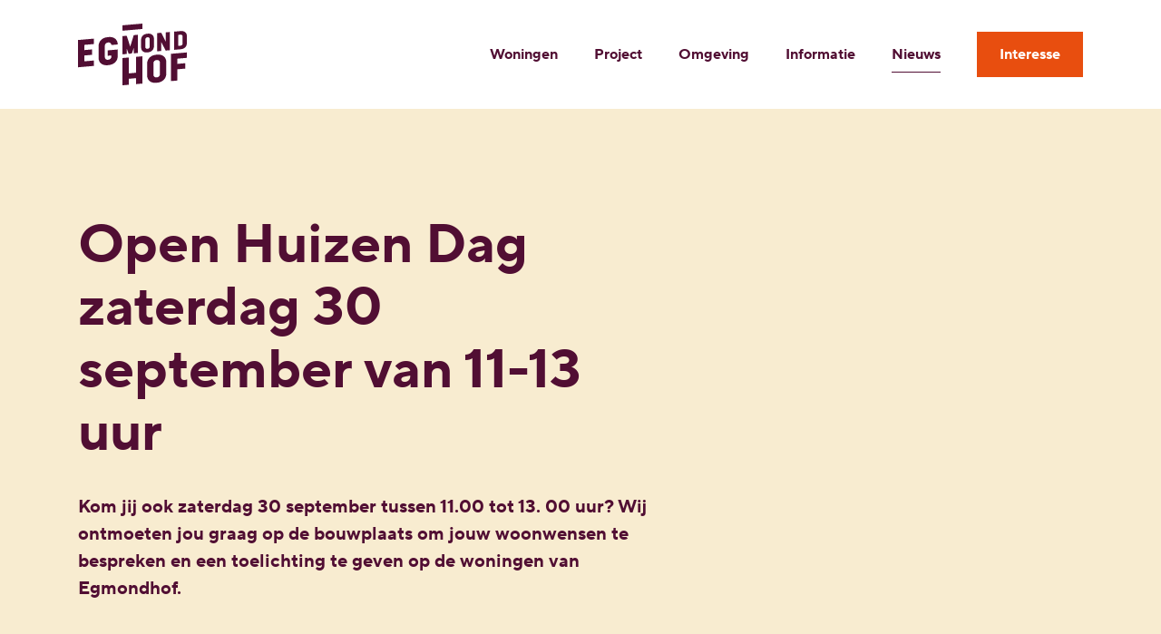

--- FILE ---
content_type: text/html; charset=UTF-8
request_url: https://www.egmondhof.nl/nieuws/open-huizen-dag-zaterdag-30-september-van-11-13-uur/
body_size: 5537
content:
<!DOCTYPE html>
<html lang="nl">
    <head>
        <title>Open Huizen Dag zaterdag 30 september van 11-13 uur - Egmondhof</title>
<meta charset="utf-8">
<meta name="viewport" content="width=device-width, initial-scale=1.0">
<meta property="og:title" content="Open Huizen Dag zaterdag 30 september van 11-13 uur">
<meta property="og:type" content="website">
<meta property="og:updated_time" content="1769143608">
<meta name="twitter:title" content="Open Huizen Dag zaterdag 30 september van 11-13 uur">
        <link rel="shortcut icon" type="image/png" href="/assets/files/favicon.png" data-href_alt="favicon">
        <link rel="canonical" href="https://www.egmondhof.nl/nieuws/open-huizen-dag-zaterdag-30-september-van-11-13-uur/">
        <link rel="preload" href="/assets/fonts/roboto/roboto-black.woff2" as="font" type="font/woff2" crossorigin="anonymous">
<link rel="preload" href="/assets/fonts/roboto/roboto-bold.woff2" as="font" type="font/woff2" crossorigin="anonymous">
<link rel="preload" href="/assets/fonts/roboto/roboto-light.woff2" as="font" type="font/woff2" crossorigin="anonymous">
<link rel="stylesheet" href="/assets/css/fonts.css?v=1757926037">
        <link rel="stylesheet" href="/assets/css/website.css?v=1757926037">
        <link rel="stylesheet" href="/assets/css/page-1021631.css?v=1757926037">
        <script>
    const LANGUAGE_CODE = 'nl';
</script>
<script src="/assets/vendors/jquery/jquery.min.js"></script>
        
        
        <script src="/js/script.js" defer data-domain="egmondhof.nl"></script>
        <!-- Google tag (gtag.js) -->
<script async src="https://www.googletagmanager.com/gtag/js?id=G-DE20Z9ZENQ"></script>
<script>
  window.dataLayer = window.dataLayer || [];
  function gtag(){dataLayer.push(arguments);}
  gtag('js', new Date());

  gtag('config', 'G-DE20Z9ZENQ', { 'anonymize_ip': true });
</script>
    </head>
    <body>
        <script src="https://cdnjs.cloudflare.com/ajax/libs/gsap/3.11.5/gsap.min.js"></script>
<script src="https://cdnjs.cloudflare.com/ajax/libs/gsap/3.11.5/ScrollTrigger.min.js"></script>
        
        <div class="page" id="page-1021631">
		<header class="lib-block-8041-1 light">
			<div class="container container-1">
				<div class="row row-1">
					<div class="col col-1">
						<a class="media-1 dark" href="/">
							<img src="/assets/files/logo-dark.svg" alt>
						</a>
					</div>
					<div class="col col-2">
						<div class="menu" data-menu_hamburger_size="md">
							<nav class="menu-1 dark default-menu" data-levels="2">
								<ul><li class="has-submenu page-1021617"><a href="/woningen/">Woningen</a><div class="dropdown-menu-1 light dropdown-menu empty"><ul><li class="page-1021618"><a href="/woningen/hertog-levensloopwoningen/">Hertog | levensloopwoningen</a></li><li class="page-1024096"><a href="/woningen/prins-eengezinswoningen/">Prins | eengezinswoningen</a></li></ul></div></li><li class="page-1021620"><a href="/project/">Project</a></li><li class="page-1021621"><a href="/omgeving/">Omgeving</a></li><li class="has-submenu page-1021622"><a>Informatie</a><div class="dropdown-menu-1 light dropdown-menu empty"><ul><li class="page-1021623"><a href="/informatie/kopersbegeleiding/">Kopersbegeleiding</a></li><li class="page-1024049"><a href="/informatie/betrokken-partijen/">Betrokken partijen</a></li><li class="page-1024050"><a href="/informatie/veelgestelde-vragen/">Veelgestelde vragen</a></li><li class="page-1024051"><a href="/informatie/duurzaamheid/">Duurzaamheid</a></li><li class="page-1026038"><a href="/informatie/financiering/">Financiering</a></li><li class="page-1043887"><a href="/informatie/documenten/">Documenten</a></li><li class="page-1024052"><a href="/informatie/inschrijfprocedure/">Inschrijfprocedure</a></li></ul></div></li><li class="active page-1021628"><a href="/nieuws/">Nieuws</a></li></ul>
								<div class="button-wrapper">
									<a class="button-2 light" href="/interesse/">Interesse</a>
								</div>
							</nav>
							<div class="control-1 dark hamburger-menu-handler" data-color="fill">
								<svg version="1.1" xmlns="http://www.w3.org/2000/svg" xmlns:xlink="http://www.w3.org/1999/xlink" x="0px" y="0px"
	 viewBox="0 0 21.3 16.8" style="enable-background:new 0 0 21.3 16.8;" xml:space="preserve" id="svg-0ahz2akl3piodudeytxiylk2t7ttnne4">
<g>
	<g>
		<rect width="21.3" height="2"/>
	</g>
	<g>
		<rect y="7.4" width="21.3" height="2"/>
	</g>
	<g>
		<rect x="6" y="14.8" width="15.3" height="2"/>
	</g>
</g>
</svg>
							</div>
							<nav class="hamburger-menu-1 dark hamburger-menu" data-levels="2">
								<div class="control-1 hamburger-menu-close light" data-color="fill">
									<svg version="1.1" xmlns="http://www.w3.org/2000/svg" xmlns:xlink="http://www.w3.org/1999/xlink" x="0px" y="0px"
	 viewBox="0 0 21.3 16.8" style="enable-background:new 0 0 21.3 16.8;" xml:space="preserve" id="svg-bkkue5stru81mh5dirlyymcvyllkd3cz">
<g>
	<g>
		<rect x="0" y="7.4" transform="matrix(0.7071 -0.7071 0.7071 0.7071 -2.8322 10.0023)" width="21.3" height="2"/>
	</g>
	<g>
		<g>
			<rect x="9.7" y="-2.2" transform="matrix(0.7071 -0.7071 0.7071 0.7071 -2.8322 10.0023)" width="2" height="21.3"/>
		</g>
	</g>
</g>
</svg>
								</div>
								<div class="container container-11">
									<div class="row row-11">
										<div class="col col-11">
											<div class="items">
												<ul><li class="has-submenu page-1021617"><a href="/woningen/">Woningen</a><ul><li class="page-1021618"><a href="/woningen/hertog-levensloopwoningen/">Hertog | levensloopwoningen</a></li><li class="page-1024096"><a href="/woningen/prins-eengezinswoningen/">Prins | eengezinswoningen</a></li></ul></li><li class="page-1021620"><a href="/project/">Project</a></li><li class="page-1021621"><a href="/omgeving/">Omgeving</a></li><li class="has-submenu page-1021622"><a>Informatie</a><ul><li class="page-1021623"><a href="/informatie/kopersbegeleiding/">Kopersbegeleiding</a></li><li class="page-1024049"><a href="/informatie/betrokken-partijen/">Betrokken partijen</a></li><li class="page-1024050"><a href="/informatie/veelgestelde-vragen/">Veelgestelde vragen</a></li><li class="page-1024051"><a href="/informatie/duurzaamheid/">Duurzaamheid</a></li><li class="page-1026038"><a href="/informatie/financiering/">Financiering</a></li><li class="page-1043887"><a href="/informatie/documenten/">Documenten</a></li><li class="page-1024052"><a href="/informatie/inschrijfprocedure/">Inschrijfprocedure</a></li></ul></li><li class="active page-1021628"><a href="/nieuws/">Nieuws</a></li></ul>
											</div>
											<div class="button-wrapper">
												<div class="button-3 light">Interesse</div>
											</div>
										</div>
									</div>
								</div>
							</nav>
						</div>
					</div>
				</div>
			</div>
		</header>
		<section id="lib-block-5879-10301477" class="light">
			<div class="container container-1">
				<div class="row row-1">
					<div class="col col-1">
						<div class="box box-1">
							<h1 class="heading-2 dark" data-effect="fade-in">Open Huizen Dag zaterdag 30 september van 11-13 uur</h1>
							<div class="text-2 dark">	<p>Kom jij ook zaterdag 30 september tussen 11.00 tot 13. 00 uur? Wij ontmoeten jou graag op de bouwplaats om jouw woonwensen te bespreken en een toelichting te geven op de woningen van Egmondhof.</p></div>
						</div>
					</div>
				</div>
			</div>
		</section>
		<section id="lib-block-5391-10301483" class="light">
			<div class="container container-1">
				<div class="row row-1">
					<div class="col col-1">
						<div class="box box-1">
							<div class="media-2 dark" data-size="1920x0">	<img src="/assets/files/project-nieuwsbericht-open-huizen-dag-afbeelding-1.1920x0.png" alt="Project nieuwsbericht   Open Huizen Dag afbeelding" srcset="/assets/files/project-nieuwsbericht-open-huizen-dag-afbeelding-1.480x0.png 480w, /assets/files/project-nieuwsbericht-open-huizen-dag-afbeelding-1.960x0.png 960w, /assets/files/project-nieuwsbericht-open-huizen-dag-afbeelding-1.1920x0.png 1920w" sizes="(max-width: 480px) 480px, (max-width: 960px) 960px, 1920px"></div>
						</div>
					</div>
				</div>
			</div>
		</section>
		<section id="lib-block-5879-10301488" class="light">
			<div class="container container-1">
				<div class="row row-1">
					<div class="col col-1">
						<div class="box box-1">
							<div class="text-3 dark">	<p><strong>Bestaande woning<br></strong>Marc Merry van Marc Merry makelaardij is aanwezig en kan je naast advies over de aankoop van een nieuwbouwwoning ook vrijblijvend adviseren over de verkoopmogelijkheden van je bestaande woning.</p>	<p><strong>Financiering<br></strong>Met de aanwezige financieel adviseur kun je in gesprek over jouw financi&euml;le mogelijkheden bij aankoop van een nieuwbouwwoning, het inzetten van je overwaarde en het financieren van een woning bij jongeren en ouderen.</p>	<p><strong>Egmondhof<br></strong>Egmondhof bestaat uit 12 levensloopbestendige woningen en 8 eengezinswoningen. Allemaal praktisch ingedeeld, ruim opgezet en met een fijne tuin.</p>	<p>Het voordeel van een nieuwbouwwoning is dat je een echt duurzame woning koopt: voorzien van de modernste techniek en gebouwd met duurzame materialen. Daarmee ben je verzekerd van een hoog wooncomfort en lage energielasten. Geen gek vooruitzicht!</p>	<p><strong>Nog even op een rij:<br></strong>Wat: &nbsp;&nbsp;&nbsp;&nbsp;&nbsp;&nbsp;&nbsp;&nbsp;&nbsp;&nbsp; NVM Open Huizen Dag<br>Wanneer:&nbsp; &nbsp;zaterdag 30 september<br>Tijdstip:&nbsp; &nbsp; &nbsp; tussen 11.00 &ndash; 13.00 uur<br>Waar:&nbsp;&nbsp;&nbsp;&nbsp;&nbsp;&nbsp;&nbsp;&nbsp;&nbsp; bouwplaats. Bij slecht weer ontvangen wij je graag in het gemeenschapshuis, Kapelaan Verdonschotstraat 5 Koningsbosch</p></div>
							<div class="button-wrapper">
								<a class="button-3 dark" href="/nieuws/">Terug naar nieuws</a>
							</div>
						</div>
					</div>
				</div>
			</div>
		</section>
		<section id="lib-block-5384-10274919" class="light">
			<div class="container container-1">
				<div class="row row-1">
					<div class="col col-1">
						<div class="box box-1">
							<h2 class="heading-2 dark" data-effect="fade-in"><em>Meer nieuws</em></h2>
						</div>
					</div>
				</div>
				<div class="row row-2 equalize" data-collection="10274919">
					<article class="col col-2">
						<div class="box box-2">
							<a class="media-3 dark" data-size="1920x0" data-ratio="16x9" href="/nieuws/kerstgroet/">
								<img src="/assets/files/kerstgroet.1920x0.jpg" alt="Kerstgroet" srcset="/assets/files/kerstgroet.480x0.jpg 480w, /assets/files/kerstgroet.960x0.jpg 960w, /assets/files/kerstgroet.1920x0.jpg 1920w" sizes="(max-width: 480px) 480px, (max-width: 960px) 960px, 1920px">
							</a>
							<h3 class="heading-4 dark">
								<a href="/nieuws/kerstgroet/">Kerstgroet</a>
							</h3>
							<div class="text-5 dark">
								<p><strong>De beste (woon)wensen voor 2025&nbsp;</strong></p>
							</div>
							<div class="button-wrapper">
								<a class="button-5 dark" href="/nieuws/kerstgroet/">lees meer</a>
							</div>
						</div>
					</article>
					<article class="col col-2">
						<div class="box box-2">
							<a class="media-3 dark" data-size="1920x0" data-ratio="16x9" href="/nieuws/70-verkocht/">
								<img src="/assets/files/70-verkocht.1920x0.jpg" alt="70% verkocht" srcset="/assets/files/70-verkocht.480x0.jpg 480w, /assets/files/70-verkocht.960x0.jpg 960w, /assets/files/70-verkocht.1920x0.jpg 1920w" sizes="(max-width: 480px) 480px, (max-width: 960px) 960px, 1920px">
							</a>
							<h3 class="heading-4 dark">
								<a href="/nieuws/70-verkocht/">70% verkocht!</a>
							</h3>
							<div class="text-5 dark">
								<p>Een mijlpaal: 70% van de woningen in Egmondhof is verkocht! Er zijn nog slechts enkele woningen beschikbaar!</p>
							</div>
							<div class="button-wrapper">
								<a class="button-5 dark" href="/nieuws/70-verkocht/">lees meer</a>
							</div>
						</div>
					</article>
					<article class="col col-2">
						<div class="box box-2">
							<a class="media-3 dark" data-size="1920x0" data-ratio="16x9" href="/nieuws/bouwrijp-maken/">
								<img src="/assets/files/1723563386953.1920x0.jpeg" alt="1723563386953" srcset="/assets/files/1723563386953.480x0.jpeg 480w, /assets/files/1723563386953.960x0.jpeg 960w, /assets/files/1723563386953.1920x0.jpeg 1920w" sizes="(max-width: 480px) 480px, (max-width: 960px) 960px, 1920px">
							</a>
							<h3 class="heading-4 dark">
								<a href="/nieuws/bouwrijp-maken/">Bouwrijp maken</a>
							</h3>
							<div class="text-5 dark">
								<p>Start van de werkzaamheden Egmondhof: Bouwrijp maken van de projectlocatie</p>
							</div>
							<div class="button-wrapper">
								<a class="button-5 dark" href="/nieuws/bouwrijp-maken/">lees meer</a>
							</div>
						</div>
					</article>				</div>
			</div>
		</section>
		<section class="lib-block-5879-1 light">
			<div class="container container-1">
				<div class="row row-1">
					<div class="col col-1">
						<div class="box box-1" data-effect="fade-in">
							<div class="text-2 light">
								<p>Nu in verkoop<br><span style="font-family: roboto-bold;">Schrijf je <span class="link"><a href="/interesse/">hier</a></span> in.</span></p>
							</div>
						</div>
					</div>
				</div>
			</div>
		</section>
		<footer class="lib-block-8044-1 light">
			<div class="container container-1">
				<div class="row row-1">
					<div class="col col-1">
						<div class="col col-2">
							<div class="heading-6 dark" data-effect="fade-in">Vragen? Neem contact op met de makelaar.</div>
						</div>
						<div class="col col-3">
							<div class="col col-4">
								<a class="media-1 dark" href="https://marcmerrymakelaardij.nl" target="_blank" id="media-1-bgd23sxf">
									<img src="/assets/files/logo-marc-merry.svg" alt>
								</a>
							</div>
							<div class="col col-5">
								<div class="text-3 dark">
									<p><a href="tel:0475 20 46 17">0475 20 46 17</a><br><a href="mailto:&#105;&#110;&#102;&#111;&#64;&#109;&#97;&#114;&#99;&#109;&#101;&#114;&#114;&#121;&#109;&#97;&#107;&#101;&#108;&#97;&#97;&#114;&#100;&#105;&#106;&#46;&#110;&#108;">&#105;&#110;&#102;&#111;&#64;&#109;&#97;&#114;&#99;&#109;&#101;&#114;&#114;&#121;&#109;&#97;&#107;&#101;&#108;&#97;&#97;&#114;&#100;&#105;&#106;&#46;&#110;&#108;</a><br><a href="https://marcmerrymakelaardij.nl" target="_blank">marcmerrymakelaardij.nl</a></p>
								</div>
							</div>
						</div>
						<div class="col col-3">
							<div class="col col-4">
								<a class="media-1 dark" href="https://www.jackfrenken.nl" target="_blank" id="media-1-bgd23sxf">
									<img src="/assets/files/jackfrenken-makelaarsenadv-primairlogo-cmyk.jpg" srcset="/assets/files/jackfrenken-makelaarsenadv-primairlogo-cmyk.480x0x0x100.jpg 480w, /assets/files/jackfrenken-makelaarsenadv-primairlogo-cmyk.960x0x0x100.jpg 960w, /assets/files/jackfrenken-makelaarsenadv-primairlogo-cmyk.1920x0x0x100.jpg 1920w, /assets/files/jackfrenken-makelaarsenadv-primairlogo-cmyk.jpg 1921w" sizes="(max-width: 480px) 480px, (max-width: 960px) 960px, (max-width: 1920px) 1920px, 1921px" alt="JackFrenken MakelaarsEnAdv PrimairLogo CMYK">
								</a>
							</div>
							<div class="col col-5">
								<div class="text-3 dark">
									<p><a href="tel:0475-335225" target="_blank">0475 33 52 25</a><br><a href="mailto:&#105;&#110;&#102;&#111;&#64;&#106;&#97;&#99;&#107;&#102;&#114;&#101;&#110;&#107;&#101;&#110;&#46;&#110;&#108;">&#105;&#110;&#102;&#111;&#64;&#106;&#97;&#99;&#107;&#102;&#114;&#101;&#110;&#107;&#101;&#110;&#46;&#110;&#108;</a><br><a href="https://marcmerrymakelaardij.nl" target="_blank"></a><a href="https://www.jackfrenken.nl/" target="_blank">jackfrenken.nl</a></p>
								</div>
							</div>
						</div>
					</div>
					<div class="col col-spacer not-xs not-sm not-md empty"></div>
					<div class="col col-spacer bg not-xs not-sm not-md empty"></div>
					<div class="col col-6">
						<div class="col col-7">
							<div class="text-3 light">
								<p><a href="/woningen/">Woningen</a></p>
								<p><a href="/project/">Project</a></p>
								<p><a href="/omgeving/">Omgeving</a></p>
								<p><a href="/nieuws/">Nieuws</a></p>
							</div>
						</div>
						<div class="col col-8">
							<div class="text-3 light">
								<p><a href="/informatie/kopersbegeleiding/">Kopersbegeleiding</a></p>
								<p><a href="/informatie/betrokken-partijen/">Betrokken partijen</a></p>
								<p><a href="/informatie/veelgestelde-vragen/">Veelgestelde vragen</a></p>
								<p><a href="/informatie/duurzaamheid/">Duurzaamheid</a></p>
								<p><a href="/informatie/financiering/">Financiering</a></p>
								<p><a href="/informatie/inschrijfprocedure/">Inschrijfprocedure</a></p>
							</div>
						</div>
					</div>
				</div>
				<div class="row row-2">
					<div class="col col-9">
						<div class="text-6 dark">
							<p>Egmondhof is een ontwikkeling van:</p>
						</div>
						<a class="media-1 dark" target="_blank" href="https://www.vanwijnen.nl/projectontwikkeling-zuid/" id="media-1-eohkuf49" data-color="fill">
							<svg xmlns="http://www.w3.org/2000/svg" width="95.734" height="20.475" viewBox="0 0 95.734 20.475" id="svg-b33eoek5q4vy2fwmvii2o5n766a44ez1">
  <g id="svg-el-93sb93ayu3cy3wkg8sstn80j418qmg0l" data-name="Group 91" transform="translate(-446.25 -4285.368)">
    <path id="svg-el-2qix74ckdttbuo8aolsemtjagv5otnlu" data-name="Path 43" d="M0,2.78V6.361H13.034V.006H6.84A1.168,1.168,0,0,0,6.5.078a1.182,1.182,0,0,0-.308.277L4.335,2.538a.918.918,0,0,1-.206.178.945.945,0,0,1-.323.065Z" transform="translate(446.25 4285.362)" fill="#222" fill-rule="evenodd"/>
    <path id="svg-el-cmslub29zfojjbqzkzs1v89l52yhoq50" data-name="Path 44" d="M2.927,72.576H6.508V59.543H.152v6.194a1.192,1.192,0,0,0,.072.343,1.188,1.188,0,0,0,.278.308l2.182,1.852a.943.943,0,0,1,.178.206.935.935,0,0,1,.064.323Z" transform="translate(446.117 4233.266)" fill="#222" fill-rule="evenodd"/>
    <path id="svg-el-d0ofi1ultgcnfeao078kaiwqkmzxwumh" data-name="Path 45" d="M72.394,116.563v-3.58H59.36v6.355h6.194a.733.733,0,0,0,.651-.35l1.853-2.182a.956.956,0,0,1,.206-.178.937.937,0,0,1,.323-.065Z" transform="translate(394.308 4186.503)" fill="#222" fill-rule="evenodd"/>
    <path id="svg-el-zwjxvd8hzyf9v1ppymqv441jr8loqx5u" data-name="Path 46" d="M116.231,0H112.65V13.034h6.356V6.839a1.17,1.17,0,0,0-.073-.343,1.158,1.158,0,0,0-.277-.308l-2.183-1.853a.946.946,0,0,1-.178-.206.937.937,0,0,1-.064-.322Z" transform="translate(347.677 4285.368)" fill="#222" fill-rule="evenodd"/>
    <path id="svg-el-5ajd61ms9kijefs1fy1o2ok7y7wajb8i" data-name="Path 47" d="M192.216,51h2.394l1.754,4.886L198.117,51h2.349l-3.132,7.776h-1.985Z" transform="translate(278.054 4240.74)" fill="#222"/>
    <path id="svg-el-chtctcbzbihm4w03r8pnrbwcyyauy9xv" data-name="Path 48" d="M246.128,50.56h2.063l3.287,7.776h-2.294l-.563-1.379h-2.978l-.552,1.379h-2.25ZM248,55.292l-.86-2.2-.871,2.2Z" transform="translate(233.755 4241.126)" fill="#222"/>
    <path id="svg-el-bls55ti20n4xts6sjvsll0889t5nxjym" data-name="Path 49" d="M314.96,51h2l3.177,4.081V51h2.118v7.721h-1.875l-3.3-4.236v4.236H314.96Z" transform="translate(170.648 4240.74)" fill="#222"/>
    <path id="svg-el-gf0w2yp0y92j80auqbdcrwe1e2oyc4k3" data-name="Path 50" d="M404.554,50.847h2.261l1.346,4.467,1.489-4.489h1.842l1.489,4.489,1.346-4.467h2.217l-2.581,7.776H412.1l-1.555-4.445L409,58.623h-1.864Z" transform="translate(92.25 4240.894)" fill="#222"/>
    <rect id="svg-el-qwd2oxnrn0rahd2849jlg22r6cahia6w" data-name="Rectangle 10" width="2.151" height="7.721" transform="translate(509.563 4291.741)" fill="#222"/>
    <path id="svg-el-1nl9uc0iw3q5ysupsbxkco0l969fjiu8" data-name="Path 51" d="M527.281,57.553l1.379-1.3a1.559,1.559,0,0,0,1.2.717c.541,0,.883-.364.883-1.081V51h2.129v4.9a2.868,2.868,0,0,1-.761,2.173,2.909,2.909,0,0,1-2.118.783,3.139,3.139,0,0,1-2.713-1.3" transform="translate(-15.14 4240.74)" fill="#222"/>
    <path id="svg-el-zl0tdsfilhmgpga53g01c5xiscmerxuj" data-name="Path 52" d="M581.448,51h2l3.177,4.081V51h2.118v7.721h-1.875l-3.3-4.236v4.236h-2.117Z" transform="translate(-62.538 4240.74)" fill="#222"/>
    <path id="svg-el-7mo2yifdc1w2mquv94sjounuseibfxql" data-name="Path 53" d="M649.208,51h6.21v1.82h-4.092V53.99h3.706v1.688h-3.706V56.9h4.147v1.82h-6.265Z" transform="translate(-121.832 4240.74)" fill="#222"/>
    <path id="svg-el-el88t4w22v8aq84tcad4qdriuorhmnw4" data-name="Path 54" d="M707.761,51h2l3.177,4.081V51h2.118v7.721h-1.875l-3.3-4.236v4.236h-2.118Z" transform="translate(-173.067 4240.74)" fill="#222"/>
  </g>
</svg>
						</a>
					</div>
					<div class="col col-10">
						<div class="text-6 light">
							<p><a href="/assets/files/2020-algemene-privacyverklaring-van-wijnen.pdf" target="_blank">Privacyverklaring</a> &nbsp;/ &nbsp;<a href="/disclaimer/" target="popin">Disclaimer</a><span class="not-xs not-sm not-md"> &nbsp;/ &nbsp;</span><span class="not-lg not-xl"><br></span>Realisatie: <a href="https://nuvastgoed.nl" target="_blank">Nuvastgoed</a></p>
						</div>
					</div>
				</div>
			</div>
		</footer>
	</div>

        
        <script src="/assets/js/script.js?v=1757926037"></script>
<script>
    window.addEventListener('load', () => {
        new Menu();
new Video();
new Effect();
new Popin();
new Collection();

new Equalize({selector: '#lib-block-5384-10274919 .equalize'});

if (window.parent !== window) {
            window.parent.postMessage({'height': document.body.scrollHeight});
        }
    });
</script>
    </body>
</html>

--- FILE ---
content_type: text/css
request_url: https://www.egmondhof.nl/assets/css/website.css?v=1757926037
body_size: 14317
content:
::placeholder{opacity:1}body,div,header,nav,main,section,article,footer,h1,h2,h3,h4,h5,h6,p,a,span,dl,dt,dd,ol,ul,li,pre,xmp,figure,fieldset,legend,label,input,select,textarea,button,x-shape,x-shape-bg,x-gallery{box-sizing:border-box}body,h1,h2,h3,h4,h5,h6,p,dl,dd,ol,ul,hr,pre,xmp,figure,fieldset,input,select,textarea,button{margin:0}h1,h2,h3,h4,h5,h6{font-size:inherit;font-weight:inherit}ol,ul,fieldset,legend,input,textarea,button,th,td{padding:0}a,input,select,textarea,button,[contenteditable],[tabindex]{outline:none}a{color:inherit;-webkit-tap-highlight-color:transparent;text-decoration:none}a img{border-width:0}hr{border-style:solid;border-width:1px 0 0}fieldset,iframe{border-width:0}input:focus,select:focus,textarea:focus,button:focus{outline:none}input[type="button"],input[type="color"],input[type="date"],input[type="datetime-local"],input[type="email"],input[type="file"],input[type="month"],input[type="number"],input[type="password"],input[type="reset"],input[type="search"],input[type="submit"],input[type="tel"],input[type="text"],input[type="time"],input[type="url"],input[type="week"],select,textarea,button{border-radius:0;border-width:0;color:inherit;font:inherit}input[type="date"],input[type="datetime-local"],input[type="email"],input[type="file"],input[type="number"],input[type="password"],input[type="search"],input[type="tel"],input[type="text"],input[type="url"],textarea{appearance:none;background-color:transparent;display:block;width:100%}input[type="button"],input[type="reset"],input[type="submit"],button{appearance:button;cursor:pointer;white-space:nowrap}input[type="image"]{border-radius:0}button{background-color:transparent;border-width:0}table{border-collapse:collapse}th{text-align:left}x-shape,x-shape-bg,x-gallery{display:block}@keyframes spin{from{transform:rotate(0deg)}to{transform:rotate(360deg)}}.measure{display:block !important;overflow:hidden !important;visibility:hidden !important}.noheight{height:auto !important;max-height:none !important}.nowidth{max-width:none !important;width:auto !important}.notransform{transform:none !important}.notransition{transition-property:none !important}.container,.row,.col{display:flex;position:relative}.container,.col{flex-direction:column}.container>.row:first-child:last-child,.col>.row:first-child:last-child{flex-grow:1}.container{justify-content:center;margin-left:auto;margin-right:auto;max-width:100%;width:1024px}.row,.col{max-height:100%}.row{flex-wrap:wrap}.col{width:100%}.col>*{max-width:100%}.clearfix{clear:both;display:none}.hidden-xs{display:none !important}.visible-xs{display:block !important}.span-xs{padding:0 !important}.span-h-xs{padding-left:0 !important;padding-right:0 !important}.span-v-xs{padding-bottom:0 !important;padding-top:0 !important}.row-xs-split{flex-wrap:nowrap;justify-content:space-between}.row-xs-split>.col{width:auto}.col-xs-1{width:8.33333333%}.col-xs-2{width:16.66666667%}.col-xs-3{width:25%}.col-xs-4{width:33.33333333%}.col-xs-5{width:41.66666667%}.col-xs-6{width:50%}.col-xs-7{width:58.33333333%}.col-xs-8{width:66.66666667%}.col-xs-9{width:75%}.col-xs-10{width:83.33333333%}.col-xs-11{width:91.66666667%}.col-xs-12{width:100%}.col-xs-offset-0{margin-left:0}.col-xs-offset-1{margin-left:8.33333333%}.col-xs-offset-2{margin-left:16.66666667%}.col-xs-offset-3{margin-left:25%}.col-xs-offset-4{margin-left:33.33333333%}.col-xs-offset-5{margin-left:41.66666667%}.col-xs-offset-6{margin-left:50%}.col-xs-offset-7{margin-left:58.33333333%}.col-xs-offset-8{margin-left:66.66666667%}.col-xs-offset-9{margin-left:75%}.col-xs-offset-10{margin-left:83.33333333%}.col-xs-offset-11{margin-left:91.66666667%}.col-xs-offset-12{margin-left:100%}.col-xs-pull-0{right:0}.col-xs-pull-1{right:8.33333333%}.col-xs-pull-2{right:16.66666667%}.col-xs-pull-3{right:25%}.col-xs-pull-4{right:33.33333333%}.col-xs-pull-5{right:41.66666667%}.col-xs-pull-6{right:50%}.col-xs-pull-7{right:58.33333333%}.col-xs-pull-8{right:66.66666667%}.col-xs-pull-9{right:75%}.col-xs-pull-10{right:83.33333333%}.col-xs-pull-11{right:91.66666667%}.col-xs-pull-12{right:100%}.col-xs-push-0{left:0}.col-xs-push-1{left:8.33333333%}.col-xs-push-2{left:16.66666667%}.col-xs-push-3{left:25%}.col-xs-push-4{left:33.33333333%}.col-xs-push-5{left:41.66666667%}.col-xs-push-6{left:50%}.col-xs-push-7{left:58.33333333%}.col-xs-push-8{left:66.66666667%}.col-xs-push-9{left:75%}.col-xs-push-10{left:83.33333333%}.col-xs-push-11{left:91.66666667%}.col-xs-push-12{left:100%}@media (min-width:480px){.hidden-sm{display:none !important}.visible-sm{display:block !important}.span-sm{padding:0 !important}.span-h-sm{padding-left:0 !important;padding-right:0 !important}.span-v-sm{padding-bottom:0 !important;padding-top:0 !important}.row-sm-split{flex-wrap:nowrap;justify-content:space-between}.row-sm-split>.col{width:auto}.col-sm-1{width:8.33333333%}.col-sm-2{width:16.66666667%}.col-sm-3{width:25%}.col-sm-4{width:33.33333333%}.col-sm-5{width:41.66666667%}.col-sm-6{width:50%}.col-sm-7{width:58.33333333%}.col-sm-8{width:66.66666667%}.col-sm-9{width:75%}.col-sm-10{width:83.33333333%}.col-sm-11{width:91.66666667%}.col-sm-12{width:100%}.col-sm-offset-0{margin-left:0}.col-sm-offset-1{margin-left:8.33333333%}.col-sm-offset-2{margin-left:16.66666667%}.col-sm-offset-3{margin-left:25%}.col-sm-offset-4{margin-left:33.33333333%}.col-sm-offset-5{margin-left:41.66666667%}.col-sm-offset-6{margin-left:50%}.col-sm-offset-7{margin-left:58.33333333%}.col-sm-offset-8{margin-left:66.66666667%}.col-sm-offset-9{margin-left:75%}.col-sm-offset-10{margin-left:83.33333333%}.col-sm-offset-11{margin-left:91.66666667%}.col-sm-offset-12{margin-left:100%}.col-sm-pull-0{right:0}.col-sm-pull-1{right:8.33333333%}.col-sm-pull-2{right:16.66666667%}.col-sm-pull-3{right:25%}.col-sm-pull-4{right:33.33333333%}.col-sm-pull-5{right:41.66666667%}.col-sm-pull-6{right:50%}.col-sm-pull-7{right:58.33333333%}.col-sm-pull-8{right:66.66666667%}.col-sm-pull-9{right:75%}.col-sm-pull-10{right:83.33333333%}.col-sm-pull-11{right:91.66666667%}.col-sm-pull-12{right:100%}.col-sm-push-0{left:0}.col-sm-push-1{left:8.33333333%}.col-sm-push-2{left:16.66666667%}.col-sm-push-3{left:25%}.col-sm-push-4{left:33.33333333%}.col-sm-push-5{left:41.66666667%}.col-sm-push-6{left:50%}.col-sm-push-7{left:58.33333333%}.col-sm-push-8{left:66.66666667%}.col-sm-push-9{left:75%}.col-sm-push-10{left:83.33333333%}.col-sm-push-11{left:91.66666667%}.col-sm-push-12{left:100%}}@media (min-width:768px){.hidden-md{display:none !important}.visible-md{display:block !important}.span-md{padding:0 !important}.span-h-md{padding-left:0 !important;padding-right:0 !important}.span-v-md{padding-bottom:0 !important;padding-top:0 !important}.row-md-split{flex-wrap:nowrap;justify-content:space-between}.row-md-split>.col{width:auto}.col-md-1{width:8.33333333%}.col-md-2{width:16.66666667%}.col-md-3{width:25%}.col-md-4{width:33.33333333%}.col-md-5{width:41.66666667%}.col-md-6{width:50%}.col-md-7{width:58.33333333%}.col-md-8{width:66.66666667%}.col-md-9{width:75%}.col-md-10{width:83.33333333%}.col-md-11{width:91.66666667%}.col-md-12{width:100%}.col-md-offset-0{margin-left:0}.col-md-offset-1{margin-left:8.33333333%}.col-md-offset-2{margin-left:16.66666667%}.col-md-offset-3{margin-left:25%}.col-md-offset-4{margin-left:33.33333333%}.col-md-offset-5{margin-left:41.66666667%}.col-md-offset-6{margin-left:50%}.col-md-offset-7{margin-left:58.33333333%}.col-md-offset-8{margin-left:66.66666667%}.col-md-offset-9{margin-left:75%}.col-md-offset-10{margin-left:83.33333333%}.col-md-offset-11{margin-left:91.66666667%}.col-md-offset-12{margin-left:100%}.col-md-pull-0{right:0}.col-md-pull-1{right:8.33333333%}.col-md-pull-2{right:16.66666667%}.col-md-pull-3{right:25%}.col-md-pull-4{right:33.33333333%}.col-md-pull-5{right:41.66666667%}.col-md-pull-6{right:50%}.col-md-pull-7{right:58.33333333%}.col-md-pull-8{right:66.66666667%}.col-md-pull-9{right:75%}.col-md-pull-10{right:83.33333333%}.col-md-pull-11{right:91.66666667%}.col-md-pull-12{right:100%}.col-md-push-0{left:0}.col-md-push-1{left:8.33333333%}.col-md-push-2{left:16.66666667%}.col-md-push-3{left:25%}.col-md-push-4{left:33.33333333%}.col-md-push-5{left:41.66666667%}.col-md-push-6{left:50%}.col-md-push-7{left:58.33333333%}.col-md-push-8{left:66.66666667%}.col-md-push-9{left:75%}.col-md-push-10{left:83.33333333%}.col-md-push-11{left:91.66666667%}.col-md-push-12{left:100%}}@media (min-width:1024px){.hidden-lg{display:none !important}.visible-lg{display:block !important}.span-lg{padding:0 !important}.span-h-lg{padding-left:0 !important;padding-right:0 !important}.span-v-lg{padding-bottom:0 !important;padding-top:0 !important}.row-lg-split{flex-wrap:nowrap;justify-content:space-between}.row-lg-split>.col{width:auto}.col-lg-1{width:8.33333333%}.col-lg-2{width:16.66666667%}.col-lg-3{width:25%}.col-lg-4{width:33.33333333%}.col-lg-5{width:41.66666667%}.col-lg-6{width:50%}.col-lg-7{width:58.33333333%}.col-lg-8{width:66.66666667%}.col-lg-9{width:75%}.col-lg-10{width:83.33333333%}.col-lg-11{width:91.66666667%}.col-lg-12{width:100%}.col-lg-offset-0{margin-left:0}.col-lg-offset-1{margin-left:8.33333333%}.col-lg-offset-2{margin-left:16.66666667%}.col-lg-offset-3{margin-left:25%}.col-lg-offset-4{margin-left:33.33333333%}.col-lg-offset-5{margin-left:41.66666667%}.col-lg-offset-6{margin-left:50%}.col-lg-offset-7{margin-left:58.33333333%}.col-lg-offset-8{margin-left:66.66666667%}.col-lg-offset-9{margin-left:75%}.col-lg-offset-10{margin-left:83.33333333%}.col-lg-offset-11{margin-left:91.66666667%}.col-lg-offset-12{margin-left:100%}.col-lg-pull-0{right:0}.col-lg-pull-1{right:8.33333333%}.col-lg-pull-2{right:16.66666667%}.col-lg-pull-3{right:25%}.col-lg-pull-4{right:33.33333333%}.col-lg-pull-5{right:41.66666667%}.col-lg-pull-6{right:50%}.col-lg-pull-7{right:58.33333333%}.col-lg-pull-8{right:66.66666667%}.col-lg-pull-9{right:75%}.col-lg-pull-10{right:83.33333333%}.col-lg-pull-11{right:91.66666667%}.col-lg-pull-12{right:100%}.col-lg-push-0{left:0}.col-lg-push-1{left:8.33333333%}.col-lg-push-2{left:16.66666667%}.col-lg-push-3{left:25%}.col-lg-push-4{left:33.33333333%}.col-lg-push-5{left:41.66666667%}.col-lg-push-6{left:50%}.col-lg-push-7{left:58.33333333%}.col-lg-push-8{left:66.66666667%}.col-lg-push-9{left:75%}.col-lg-push-10{left:83.33333333%}.col-lg-push-11{left:91.66666667%}.col-lg-push-12{left:100%}}@media (min-width:1280px){.hidden-xl{display:none !important}.visible-xl{display:block !important}.span-xl{padding:0 !important}.span-h-xl{padding-left:0 !important;padding-right:0 !important}.span-v-xl{padding-bottom:0 !important;padding-top:0 !important}.row-xl-split{flex-wrap:nowrap;justify-content:space-between}.row-xl-split>.col{width:auto}.col-xl-1{width:8.33333333%}.col-xl-2{width:16.66666667%}.col-xl-3{width:25%}.col-xl-4{width:33.33333333%}.col-xl-5{width:41.66666667%}.col-xl-6{width:50%}.col-xl-7{width:58.33333333%}.col-xl-8{width:66.66666667%}.col-xl-9{width:75%}.col-xl-10{width:83.33333333%}.col-xl-11{width:91.66666667%}.col-xl-12{width:100%}.col-xl-offset-0{margin-left:0}.col-xl-offset-1{margin-left:8.33333333%}.col-xl-offset-2{margin-left:16.66666667%}.col-xl-offset-3{margin-left:25%}.col-xl-offset-4{margin-left:33.33333333%}.col-xl-offset-5{margin-left:41.66666667%}.col-xl-offset-6{margin-left:50%}.col-xl-offset-7{margin-left:58.33333333%}.col-xl-offset-8{margin-left:66.66666667%}.col-xl-offset-9{margin-left:75%}.col-xl-offset-10{margin-left:83.33333333%}.col-xl-offset-11{margin-left:91.66666667%}.col-xl-offset-12{margin-left:100%}.col-xl-pull-0{right:0}.col-xl-pull-1{right:8.33333333%}.col-xl-pull-2{right:16.66666667%}.col-xl-pull-3{right:25%}.col-xl-pull-4{right:33.33333333%}.col-xl-pull-5{right:41.66666667%}.col-xl-pull-6{right:50%}.col-xl-pull-7{right:58.33333333%}.col-xl-pull-8{right:66.66666667%}.col-xl-pull-9{right:75%}.col-xl-pull-10{right:83.33333333%}.col-xl-pull-11{right:91.66666667%}.col-xl-pull-12{right:100%}.col-xl-push-0{left:0}.col-xl-push-1{left:8.33333333%}.col-xl-push-2{left:16.66666667%}.col-xl-push-3{left:25%}.col-xl-push-4{left:33.33333333%}.col-xl-push-5{left:41.66666667%}.col-xl-push-6{left:50%}.col-xl-push-7{left:58.33333333%}.col-xl-push-8{left:66.66666667%}.col-xl-push-9{left:75%}.col-xl-push-10{left:83.33333333%}.col-xl-push-11{left:91.66666667%}.col-xl-push-12{left:100%}}body{overflow-x:hidden}body.disabled::after,body.loading::after{content:"";inset:0;position:fixed}body.loading{opacity:0.5}.page{align-items:center;display:flex;flex-direction:column;justify-content:flex-start;min-height:100vh;position:relative}.page>*{width:100%}.page header,.page section,.page footer{display:flex;flex-direction:column;flex-shrink:0;position:relative}.page header>*,.page section>*,.page footer>*{max-width:100%}.page header>.container,.page section>.container,.page footer>.container{flex-grow:1;max-height:100%}div:not(.timeline):empty,article:empty,form:empty,fieldset:empty{padding:0 !important}.box,[class^="box-"],[class*=" box-"]{position:relative}.box,[class^="box-"],[class*=" box-"],.box>x-shape,[class^="box-"]>x-shape,[class*=" box-"]>x-shape{display:flex;flex-direction:column}.box:last-child,[class^="box-"]:last-child,[class*=" box-"]:last-child{margin-bottom:0 !important;margin-right:0 !important}.menu-1 ul,.menu-2 ul,.menu-3 ul,.menu-4 ul,.menu-5 ul,.menu-6 ul,.dropdown-menu-1 ul,.dropdown-menu-2 ul,.dropdown-menu-3 ul,.hamburger-menu-1 ul,.hamburger-menu-2 ul,.hamburger-menu-3 ul,.hamburger-menu-4 ul{display:flex;flex-direction:column;list-style-type:none}.menu-1 ul li>a,.menu-2 ul li>a,.menu-3 ul li>a,.menu-4 ul li>a,.menu-5 ul li>a,.menu-6 ul li>a,.dropdown-menu-1 ul li>a,.dropdown-menu-2 ul li>a,.dropdown-menu-3 ul li>a,.hamburger-menu-1 ul li>a,.hamburger-menu-2 ul li>a,.hamburger-menu-3 ul li>a,.hamburger-menu-4 ul li>a,.menu-1 ul li>a span,.menu-2 ul li>a span,.menu-3 ul li>a span,.menu-4 ul li>a span,.menu-5 ul li>a span,.menu-6 ul li>a span,.dropdown-menu-1 ul li>a span,.dropdown-menu-2 ul li>a span,.dropdown-menu-3 ul li>a span,.hamburger-menu-1 ul li>a span,.hamburger-menu-2 ul li>a span,.hamburger-menu-3 ul li>a span,.hamburger-menu-4 ul li>a span{display:block}.menu-1 ul li>a .image>img,.menu-2 ul li>a .image>img,.menu-3 ul li>a .image>img,.menu-4 ul li>a .image>img,.menu-5 ul li>a .image>img,.menu-6 ul li>a .image>img,.dropdown-menu-1 ul li>a .image>img,.dropdown-menu-2 ul li>a .image>img,.dropdown-menu-3 ul li>a .image>img,.hamburger-menu-1 ul li>a .image>img,.hamburger-menu-2 ul li>a .image>img,.hamburger-menu-3 ul li>a .image>img,.hamburger-menu-4 ul li>a .image>img,.menu-1 ul li>a .icon>img,.menu-2 ul li>a .icon>img,.menu-3 ul li>a .icon>img,.menu-4 ul li>a .icon>img,.menu-5 ul li>a .icon>img,.menu-6 ul li>a .icon>img,.dropdown-menu-1 ul li>a .icon>img,.dropdown-menu-2 ul li>a .icon>img,.dropdown-menu-3 ul li>a .icon>img,.hamburger-menu-1 ul li>a .icon>img,.hamburger-menu-2 ul li>a .icon>img,.hamburger-menu-3 ul li>a .icon>img,.hamburger-menu-4 ul li>a .icon>img,.menu-1 ul li>a .image>svg,.menu-2 ul li>a .image>svg,.menu-3 ul li>a .image>svg,.menu-4 ul li>a .image>svg,.menu-5 ul li>a .image>svg,.menu-6 ul li>a .image>svg,.dropdown-menu-1 ul li>a .image>svg,.dropdown-menu-2 ul li>a .image>svg,.dropdown-menu-3 ul li>a .image>svg,.hamburger-menu-1 ul li>a .image>svg,.hamburger-menu-2 ul li>a .image>svg,.hamburger-menu-3 ul li>a .image>svg,.hamburger-menu-4 ul li>a .image>svg,.menu-1 ul li>a .icon>svg,.menu-2 ul li>a .icon>svg,.menu-3 ul li>a .icon>svg,.menu-4 ul li>a .icon>svg,.menu-5 ul li>a .icon>svg,.menu-6 ul li>a .icon>svg,.dropdown-menu-1 ul li>a .icon>svg,.dropdown-menu-2 ul li>a .icon>svg,.dropdown-menu-3 ul li>a .icon>svg,.hamburger-menu-1 ul li>a .icon>svg,.hamburger-menu-2 ul li>a .icon>svg,.hamburger-menu-3 ul li>a .icon>svg,.hamburger-menu-4 ul li>a .icon>svg{max-height:100%;max-width:100%;min-height:100%;min-width:100%;vertical-align:top}.menu-1 ul li>a .image>img,.menu-2 ul li>a .image>img,.menu-3 ul li>a .image>img,.menu-4 ul li>a .image>img,.menu-5 ul li>a .image>img,.menu-6 ul li>a .image>img,.dropdown-menu-1 ul li>a .image>img,.dropdown-menu-2 ul li>a .image>img,.dropdown-menu-3 ul li>a .image>img,.hamburger-menu-1 ul li>a .image>img,.hamburger-menu-2 ul li>a .image>img,.hamburger-menu-3 ul li>a .image>img,.hamburger-menu-4 ul li>a .image>img{object-fit:cover}.menu-1 ul li>a .icon>img,.menu-2 ul li>a .icon>img,.menu-3 ul li>a .icon>img,.menu-4 ul li>a .icon>img,.menu-5 ul li>a .icon>img,.menu-6 ul li>a .icon>img,.dropdown-menu-1 ul li>a .icon>img,.dropdown-menu-2 ul li>a .icon>img,.dropdown-menu-3 ul li>a .icon>img,.hamburger-menu-1 ul li>a .icon>img,.hamburger-menu-2 ul li>a .icon>img,.hamburger-menu-3 ul li>a .icon>img,.hamburger-menu-4 ul li>a .icon>img{object-fit:contain}.menu-1 ul li:last-child,.menu-2 ul li:last-child,.menu-3 ul li:last-child,.menu-4 ul li:last-child,.menu-5 ul li:last-child,.menu-6 ul li:last-child,.dropdown-menu-1 ul li:last-child,.dropdown-menu-2 ul li:last-child,.dropdown-menu-3 ul li:last-child,.hamburger-menu-1 ul li:last-child,.hamburger-menu-2 ul li:last-child,.hamburger-menu-3 ul li:last-child,.hamburger-menu-4 ul li:last-child{margin-bottom:0 !important;margin-right:0 !important}.menu-1>ul:last-child,.dropdown-menu-1>ul:last-child,.dropdown-menu-2>ul:last-child{margin-bottom:0 !important;margin-right:0 !important}.menu-2 ul:last-child,.menu-3 ul:last-child,.menu-4 ul:last-child,.menu-5 ul:last-child,.menu-6 ul:last-child,.dropdown-menu-3 ul:last-child,.hamburger-menu-1 ul:last-child,.hamburger-menu-2 ul:last-child,.hamburger-menu-3 ul:last-child,.hamburger-menu-4 ul:last-child{margin-bottom:0 !important;margin-right:0 !important}.menu-1,.menu-2,.menu-3,.menu-4,.menu-5,.menu-6{display:flex;flex-direction:column}.menu-1:last-child,.menu-2:last-child,.menu-3:last-child,.menu-4:last-child,.menu-5:last-child,.menu-6:last-child{margin-bottom:0 !important;margin-right:0 !important}.dropdown-menu-1 li ul,.dropdown-menu-2 li ul{position:fixed}.dropdown-menu-1 li:not(.enter)>ul,.dropdown-menu-2 li:not(.enter)>ul{display:none}.dropdown-menu-2>ul>li>a{display:flex}.dropdown-menu-2>ul>li>a .icon{flex-shrink:0}.dropdown-menu-2>ul>li>a .text{align-self:center}.dropdown-menu-3{display:flex;justify-content:center;left:0;right:0}.dropdown-menu-3>ul{display:flex;flex-wrap:wrap;max-width:100%}.hamburger-menu-1>.container,.hamburger-menu-2>.container,.hamburger-menu-3>.container,.hamburger-menu-4>.container{min-height:100%}.hamburger-menu-1>.container>.row:last-child,.hamburger-menu-2>.container>.row:last-child,.hamburger-menu-3>.container>.row:last-child,.hamburger-menu-4>.container>.row:last-child{flex-grow:1}.hamburger-menu-1{bottom:0;top:0}.hamburger-menu-2{bottom:0}.hamburger-menu-3{top:0}.hamburger-menu-4{bottom:0;top:0}.filter-menu-1>.container,.filter-menu-2>.container,.filter-menu-3>.container{min-height:100%}.filter-menu-1>.container>.row:last-child,.filter-menu-2>.container>.row:last-child,.filter-menu-3>.container>.row:last-child{flex-grow:1}.filter-menu-1{bottom:0;top:0}.filter-menu-3{top:0}.card-1,.card-2,.card-3,.card-4,.card-5,.card-6{display:flex;flex-direction:column;max-width:100%;position:relative}.card-1>x-shape,.card-2>x-shape,.card-3>x-shape,.card-4>x-shape,.card-5>x-shape,.card-6>x-shape{display:flex;flex-direction:column}.card-1:last-child,.card-2:last-child,.card-3:last-child,.card-4:last-child,.card-5:last-child{margin-bottom:0 !important;margin-right:0 !important}.card-3,.card-4{flex-grow:1}a.heading-1,a.heading-2,a.heading-3,a.heading-4,a.heading-5,a.heading-6,a.heading-7,a.heading-8{display:block}.heading-1:last-child,.heading-2:last-child,.heading-3:last-child,.heading-4:last-child,.heading-5:last-child,.heading-6:last-child,.heading-7:last-child,.heading-8:last-child{margin-bottom:0 !important;margin-right:0 !important}.text-1 p:not([class^="heading-"]),.text-2 p:not([class^="heading-"]),.text-3 p:not([class^="heading-"]),.text-4 p:not([class^="heading-"]),.text-5 p:not([class^="heading-"]),.text-6 p:not([class^="heading-"]),.text-7 p:not([class^="heading-"]),.text-1 ul,.text-2 ul,.text-3 ul,.text-4 ul,.text-5 ul,.text-6 ul,.text-7 ul,.text-1 ol,.text-2 ol,.text-3 ol,.text-4 ol,.text-5 ol,.text-6 ol,.text-7 ol,.text-1 hr,.text-2 hr,.text-3 hr,.text-4 hr,.text-5 hr,.text-6 hr,.text-7 hr,.text-1 table,.text-2 table,.text-3 table,.text-4 table,.text-5 table,.text-6 table,.text-7 table{margin-bottom:2em}.text-1 p:not([class^="heading-"]):last-of-type,.text-2 p:not([class^="heading-"]):last-of-type,.text-3 p:not([class^="heading-"]):last-of-type,.text-4 p:not([class^="heading-"]):last-of-type,.text-5 p:not([class^="heading-"]):last-of-type,.text-6 p:not([class^="heading-"]):last-of-type,.text-7 p:not([class^="heading-"]):last-of-type,.text-1 ul:last-of-type,.text-2 ul:last-of-type,.text-3 ul:last-of-type,.text-4 ul:last-of-type,.text-5 ul:last-of-type,.text-6 ul:last-of-type,.text-7 ul:last-of-type,.text-1 ol:last-of-type,.text-2 ol:last-of-type,.text-3 ol:last-of-type,.text-4 ol:last-of-type,.text-5 ol:last-of-type,.text-6 ol:last-of-type,.text-7 ol:last-of-type,.text-1 hr:last-of-type,.text-2 hr:last-of-type,.text-3 hr:last-of-type,.text-4 hr:last-of-type,.text-5 hr:last-of-type,.text-6 hr:last-of-type,.text-7 hr:last-of-type,.text-1 table:last-of-type,.text-2 table:last-of-type,.text-3 table:last-of-type,.text-4 table:last-of-type,.text-5 table:last-of-type,.text-6 table:last-of-type,.text-7 table:last-of-type{margin-bottom:0 !important}.text-1 p:not([class^="heading-"]):last-of-type+p,.text-2 p:not([class^="heading-"]):last-of-type+p,.text-3 p:not([class^="heading-"]):last-of-type+p,.text-4 p:not([class^="heading-"]):last-of-type+p,.text-5 p:not([class^="heading-"]):last-of-type+p,.text-6 p:not([class^="heading-"]):last-of-type+p,.text-7 p:not([class^="heading-"]):last-of-type+p,.text-1 ul:last-of-type+p,.text-2 ul:last-of-type+p,.text-3 ul:last-of-type+p,.text-4 ul:last-of-type+p,.text-5 ul:last-of-type+p,.text-6 ul:last-of-type+p,.text-7 ul:last-of-type+p,.text-1 ol:last-of-type+p,.text-2 ol:last-of-type+p,.text-3 ol:last-of-type+p,.text-4 ol:last-of-type+p,.text-5 ol:last-of-type+p,.text-6 ol:last-of-type+p,.text-7 ol:last-of-type+p,.text-1 hr:last-of-type+p,.text-2 hr:last-of-type+p,.text-3 hr:last-of-type+p,.text-4 hr:last-of-type+p,.text-5 hr:last-of-type+p,.text-6 hr:last-of-type+p,.text-7 hr:last-of-type+p,.text-1 table:last-of-type+p,.text-2 table:last-of-type+p,.text-3 table:last-of-type+p,.text-4 table:last-of-type+p,.text-5 table:last-of-type+p,.text-6 table:last-of-type+p,.text-7 table:last-of-type+p,.text-1 p:not([class^="heading-"]):last-of-type+ul,.text-2 p:not([class^="heading-"]):last-of-type+ul,.text-3 p:not([class^="heading-"]):last-of-type+ul,.text-4 p:not([class^="heading-"]):last-of-type+ul,.text-5 p:not([class^="heading-"]):last-of-type+ul,.text-6 p:not([class^="heading-"]):last-of-type+ul,.text-7 p:not([class^="heading-"]):last-of-type+ul,.text-1 ul:last-of-type+ul,.text-2 ul:last-of-type+ul,.text-3 ul:last-of-type+ul,.text-4 ul:last-of-type+ul,.text-5 ul:last-of-type+ul,.text-6 ul:last-of-type+ul,.text-7 ul:last-of-type+ul,.text-1 ol:last-of-type+ul,.text-2 ol:last-of-type+ul,.text-3 ol:last-of-type+ul,.text-4 ol:last-of-type+ul,.text-5 ol:last-of-type+ul,.text-6 ol:last-of-type+ul,.text-7 ol:last-of-type+ul,.text-1 hr:last-of-type+ul,.text-2 hr:last-of-type+ul,.text-3 hr:last-of-type+ul,.text-4 hr:last-of-type+ul,.text-5 hr:last-of-type+ul,.text-6 hr:last-of-type+ul,.text-7 hr:last-of-type+ul,.text-1 table:last-of-type+ul,.text-2 table:last-of-type+ul,.text-3 table:last-of-type+ul,.text-4 table:last-of-type+ul,.text-5 table:last-of-type+ul,.text-6 table:last-of-type+ul,.text-7 table:last-of-type+ul,.text-1 p:not([class^="heading-"]):last-of-type+ol,.text-2 p:not([class^="heading-"]):last-of-type+ol,.text-3 p:not([class^="heading-"]):last-of-type+ol,.text-4 p:not([class^="heading-"]):last-of-type+ol,.text-5 p:not([class^="heading-"]):last-of-type+ol,.text-6 p:not([class^="heading-"]):last-of-type+ol,.text-7 p:not([class^="heading-"]):last-of-type+ol,.text-1 ul:last-of-type+ol,.text-2 ul:last-of-type+ol,.text-3 ul:last-of-type+ol,.text-4 ul:last-of-type+ol,.text-5 ul:last-of-type+ol,.text-6 ul:last-of-type+ol,.text-7 ul:last-of-type+ol,.text-1 ol:last-of-type+ol,.text-2 ol:last-of-type+ol,.text-3 ol:last-of-type+ol,.text-4 ol:last-of-type+ol,.text-5 ol:last-of-type+ol,.text-6 ol:last-of-type+ol,.text-7 ol:last-of-type+ol,.text-1 hr:last-of-type+ol,.text-2 hr:last-of-type+ol,.text-3 hr:last-of-type+ol,.text-4 hr:last-of-type+ol,.text-5 hr:last-of-type+ol,.text-6 hr:last-of-type+ol,.text-7 hr:last-of-type+ol,.text-1 table:last-of-type+ol,.text-2 table:last-of-type+ol,.text-3 table:last-of-type+ol,.text-4 table:last-of-type+ol,.text-5 table:last-of-type+ol,.text-6 table:last-of-type+ol,.text-7 table:last-of-type+ol,.text-1 p:not([class^="heading-"]):last-of-type+hr,.text-2 p:not([class^="heading-"]):last-of-type+hr,.text-3 p:not([class^="heading-"]):last-of-type+hr,.text-4 p:not([class^="heading-"]):last-of-type+hr,.text-5 p:not([class^="heading-"]):last-of-type+hr,.text-6 p:not([class^="heading-"]):last-of-type+hr,.text-7 p:not([class^="heading-"]):last-of-type+hr,.text-1 ul:last-of-type+hr,.text-2 ul:last-of-type+hr,.text-3 ul:last-of-type+hr,.text-4 ul:last-of-type+hr,.text-5 ul:last-of-type+hr,.text-6 ul:last-of-type+hr,.text-7 ul:last-of-type+hr,.text-1 ol:last-of-type+hr,.text-2 ol:last-of-type+hr,.text-3 ol:last-of-type+hr,.text-4 ol:last-of-type+hr,.text-5 ol:last-of-type+hr,.text-6 ol:last-of-type+hr,.text-7 ol:last-of-type+hr,.text-1 hr:last-of-type+hr,.text-2 hr:last-of-type+hr,.text-3 hr:last-of-type+hr,.text-4 hr:last-of-type+hr,.text-5 hr:last-of-type+hr,.text-6 hr:last-of-type+hr,.text-7 hr:last-of-type+hr,.text-1 table:last-of-type+hr,.text-2 table:last-of-type+hr,.text-3 table:last-of-type+hr,.text-4 table:last-of-type+hr,.text-5 table:last-of-type+hr,.text-6 table:last-of-type+hr,.text-7 table:last-of-type+hr,.text-1 p:not([class^="heading-"]):last-of-type+table,.text-2 p:not([class^="heading-"]):last-of-type+table,.text-3 p:not([class^="heading-"]):last-of-type+table,.text-4 p:not([class^="heading-"]):last-of-type+table,.text-5 p:not([class^="heading-"]):last-of-type+table,.text-6 p:not([class^="heading-"]):last-of-type+table,.text-7 p:not([class^="heading-"]):last-of-type+table,.text-1 ul:last-of-type+table,.text-2 ul:last-of-type+table,.text-3 ul:last-of-type+table,.text-4 ul:last-of-type+table,.text-5 ul:last-of-type+table,.text-6 ul:last-of-type+table,.text-7 ul:last-of-type+table,.text-1 ol:last-of-type+table,.text-2 ol:last-of-type+table,.text-3 ol:last-of-type+table,.text-4 ol:last-of-type+table,.text-5 ol:last-of-type+table,.text-6 ol:last-of-type+table,.text-7 ol:last-of-type+table,.text-1 hr:last-of-type+table,.text-2 hr:last-of-type+table,.text-3 hr:last-of-type+table,.text-4 hr:last-of-type+table,.text-5 hr:last-of-type+table,.text-6 hr:last-of-type+table,.text-7 hr:last-of-type+table,.text-1 table:last-of-type+table,.text-2 table:last-of-type+table,.text-3 table:last-of-type+table,.text-4 table:last-of-type+table,.text-5 table:last-of-type+table,.text-6 table:last-of-type+table,.text-7 table:last-of-type+table{margin-top:2em}.text-1 ul,.text-2 ul,.text-3 ul,.text-4 ul,.text-5 ul,.text-6 ul,.text-7 ul,.text-1 ol,.text-2 ol,.text-3 ol,.text-4 ol,.text-5 ol,.text-6 ol,.text-7 ol{padding-left:40px}.text-1 li:last-child,.text-2 li:last-child,.text-3 li:last-child,.text-4 li:last-child,.text-5 li:last-child,.text-6 li:last-child,.text-7 li:last-child{border-bottom-width:0 !important}.text-1 img,.text-2 img,.text-3 img,.text-4 img,.text-5 img,.text-6 img,.text-7 img,.text-1 video,.text-2 video,.text-3 video,.text-4 video,.text-5 video,.text-6 video,.text-7 video,.text-1 .video,.text-2 .video,.text-3 .video,.text-4 .video,.text-5 .video,.text-6 .video,.text-7 .video{max-width:100%}.text-1 .video,.text-2 .video,.text-3 .video,.text-4 .video,.text-5 .video,.text-6 .video,.text-7 .video{display:inline-block;position:relative;width:100%}.text-1 .video iframe,.text-2 .video iframe,.text-3 .video iframe,.text-4 .video iframe,.text-5 .video iframe,.text-6 .video iframe,.text-7 .video iframe{height:100%;left:0;position:absolute;top:0;width:100%}.text-1 .video::before,.text-2 .video::before,.text-3 .video::before,.text-4 .video::before,.text-5 .video::before,.text-6 .video::before,.text-7 .video::before{content:"";display:block;padding-bottom:56.25%}.text-1 table,.text-2 table,.text-3 table,.text-4 table,.text-5 table,.text-6 table,.text-7 table{width:100%}.text-1:last-child,.text-2:last-child,.text-3:last-child,.text-4:last-child,.text-5:last-child,.text-6:last-child,.text-7:last-child{margin-bottom:0 !important;margin-right:0 !important}.number-1,.number-2,.number-3,.number-4{align-content:center;align-items:center;display:flex;flex-wrap:wrap;justify-content:center}.number-1:last-child,.number-2:last-child,.number-3:last-child,.number-4:last-child{margin-bottom:0 !important;margin-right:0 !important}.button-wrapper{align-items:center;display:flex;flex-wrap:wrap;pointer-events:none}.button-wrapper>*{pointer-events:auto}.button-wrapper:last-child{margin-bottom:0 !important;margin-right:0 !important}.button-1,.button-2,.button-3,.button-4,.button-5,.button-6{-webkit-tap-highlight-color:transparent;font-style:normal;font-weight:normal;letter-spacing:normal;text-decoration:none;text-shadow:none;text-transform:none;user-select:none;white-space:normal}div.button-1,div.button-2,div.button-3,div.button-4,div.button-5,div.button-6{cursor:default}:not(.button-wrapper)>.button-1,:not(.button-wrapper)>.button-2,:not(.button-wrapper)>.button-3,:not(.button-wrapper)>.button-4,:not(.button-wrapper)>.button-5,:not(.button-wrapper)>.button-6{display:inline-block;vertical-align:middle}:not(.button-wrapper)>.button-1:last-child,:not(.button-wrapper)>.button-2:last-child,:not(.button-wrapper)>.button-3:last-child,:not(.button-wrapper)>.button-4:last-child,:not(.button-wrapper)>.button-5:last-child,:not(.button-wrapper)>.button-6:last-child{margin-bottom:0 !important;margin-right:0 !important}:not(.button-wrapper).box>.button-1,:not(.button-wrapper) [class^="box-"]>.button-1,:not(.button-wrapper) [class*=" box-"]>.button-1,:not(.button-wrapper).box>.button-2,:not(.button-wrapper) [class^="box-"]>.button-2,:not(.button-wrapper) [class*=" box-"]>.button-2,:not(.button-wrapper).box>.button-3,:not(.button-wrapper) [class^="box-"]>.button-3,:not(.button-wrapper) [class*=" box-"]>.button-3,:not(.button-wrapper).box>.button-4,:not(.button-wrapper) [class^="box-"]>.button-4,:not(.button-wrapper) [class*=" box-"]>.button-4,:not(.button-wrapper).box>.button-5,:not(.button-wrapper) [class^="box-"]>.button-5,:not(.button-wrapper) [class*=" box-"]>.button-5,:not(.button-wrapper).box>.button-6,:not(.button-wrapper) [class^="box-"]>.button-6,:not(.button-wrapper) [class*=" box-"]>.button-6{align-self:flex-start}.handler-1:last-child{margin-bottom:0 !important;margin-right:0 !important}.control-wrapper{align-items:center;display:flex;flex-wrap:wrap;pointer-events:none}.control-wrapper>*{pointer-events:auto}.control-wrapper:last-child{margin-bottom:0 !important;margin-right:0 !important}.control-1,.control-2,.control-3,.control-4,.control-5,.control-6,.control-7{-webkit-tap-highlight-color:transparent;user-select:none}a.control-1,a.control-2,a.control-3,a.control-4,a.control-5,a.control-6,a.control-7{display:block}.control-1 img,.control-2 img,.control-3 img,.control-4 img,.control-5 img,.control-6 img,.control-7 img,.control-1 svg,.control-2 svg,.control-3 svg,.control-4 svg,.control-5 svg,.control-6 svg,.control-7 svg{max-height:100%;max-width:100%;min-height:100%;min-width:100%;vertical-align:top}.control-1 img,.control-2 img,.control-3 img,.control-4 img,.control-5 img,.control-6 img,.control-7 img{object-fit:contain}.control-1 svg,.control-2 svg,.control-3 svg,.control-4 svg,.control-5 svg,.control-6 svg,.control-7 svg{height:auto;width:auto}.control-7.empty::before{display:inline;content:"..."}:not(.control-wrapper)>.control-1:last-child,:not(.control-wrapper)>.control-2:last-child,:not(.control-wrapper)>.control-3:last-child,:not(.control-wrapper)>.control-4:last-child,:not(.control-wrapper)>.control-5:last-child,:not(.control-wrapper)>.control-6:last-child,:not(.control-wrapper)>.control-7:last-child{margin-bottom:0 !important;margin-right:0 !important}.media-wrapper{display:flex;flex-wrap:wrap;pointer-events:none}.media-wrapper>*{pointer-events:auto}.media-wrapper:last-child{margin-bottom:0 !important;margin-right:0 !important}.media-1,.media-2,.media-3,.media-4,.media-6{overflow:hidden;text-align:left}a.media-1,a.media-2,a.media-3,a.media-4,a.media-6{display:block}.media-1 img,.media-2 img,.media-3 img,.media-4 img,.media-6 img,.media-1 svg,.media-2 svg,.media-3 svg,.media-4 svg,.media-6 svg,.media-1 video,.media-2 video,.media-3 video,.media-4 video,.media-6 video{vertical-align:top}.media-1::after,.media-2::after,.media-3::after,.media-4::after,.media-6::after,.media-1>x-shape::after,.media-2>x-shape::after,.media-3>x-shape::after,.media-4>x-shape::after,.media-6>x-shape::after{content:"";inset:0;pointer-events:none;position:absolute}.media-1,.media-2,.media-3,.media-6{max-height:100%;max-width:100%;position:relative}.media-1:not([data-ratio]) img,.media-2:not([data-ratio]) img,.media-3:not([data-ratio]) img,.media-6:not([data-ratio]) img,.media-1:not([data-ratio]) svg,.media-2:not([data-ratio]) svg,.media-3:not([data-ratio]) svg,.media-6:not([data-ratio]) svg,.media-1:not([data-ratio]) video,.media-2:not([data-ratio]) video,.media-3:not([data-ratio]) video,.media-6:not([data-ratio]) video{max-height:100%;max-width:100%;min-height:100%;min-width:100%}.media-1:not([data-ratio]) svg,.media-2:not([data-ratio]) svg,.media-3:not([data-ratio]) svg,.media-6:not([data-ratio]) svg{height:auto;width:auto}.media-1[data-ratio] img,.media-2[data-ratio] img,.media-3[data-ratio] img,.media-6[data-ratio] img,.media-1[data-ratio] svg,.media-2[data-ratio] svg,.media-3[data-ratio] svg,.media-6[data-ratio] svg,.media-1[data-ratio] video,.media-2[data-ratio] video,.media-3[data-ratio] video,.media-6[data-ratio] video{height:100%;width:100%}:not(.media-wrapper)>.media-1:last-child,:not(.media-wrapper)>.media-2:last-child,:not(.media-wrapper)>.media-3:last-child,:not(.media-wrapper)>.media-6:last-child{margin-bottom:0 !important;margin-right:0 !important}.media-1 img{object-fit:contain}.media-2 img,.media-3 img,.media-4 img,.media-6 img,.media-2 video,.media-3 video,.media-4 video,.media-6 video{object-fit:cover}.media-2 .video-play,.media-3 .video-play,.media-4 .video-play,.media-6 .video-play{background-color:#ffffff;border-radius:50%;display:none;height:50px;left:50%;pointer-events:none;position:absolute;top:50%;transform:translate(-50%, -50%);width:50px}.media-2 .video-play::before,.media-3 .video-play::before,.media-4 .video-play::before,.media-6 .video-play::before{border:solid transparent;border-left-color:#000000;border-width:10px 20px;content:"";left:50%;margin-left:12px;position:absolute;top:50%;transform:translate(-50%, -50%)}.media-2 img~.video-play,.media-3 img~.video-play,.media-4 img~.video-play,.media-6 img~.video-play{display:block}.media-2[data-contain] img,.media-3[data-contain] img,.media-4[data-contain] img,.media-6[data-contain] img,.media-2[data-contain] video,.media-3[data-contain] video,.media-4[data-contain] video,.media-6[data-contain] video{object-fit:contain}.media-2 video~img,.media-3 video~img,.media-4 video~img,.media-2 iframe~img,.media-3 iframe~img,.media-4 iframe~img{cursor:pointer;left:0;object-fit:cover !important;position:absolute;top:0;transform:translateZ(1px)}.media-2 iframe,.media-3 iframe,.media-4 iframe{display:block}.media-2:has(iframe),.media-3:has(iframe),.media-4:has(iframe){background-color:#000000}.media-2:not([data-contain]) iframe,.media-3:not([data-contain]) iframe,.media-4:not([data-contain]) iframe{visibility:hidden}.media-2.playing img,.media-3.playing img,.media-4.playing img,.media-2.playing svg,.media-3.playing svg,.media-4.playing svg,.media-2.playing .video-play,.media-3.playing .video-play,.media-4.playing .video-play{display:none}.media-2 iframe,.media-3 iframe{width:100%}.media-2 iframe:not([src*="tiktok.com/embed/"]),.media-3 iframe:not([src*="tiktok.com/embed/"]){aspect-ratio:1.77777778;height:100%}.media-2 iframe[src*="tiktok.com/embed/"],.media-3 iframe[src*="tiktok.com/embed/"]{height:739px}.media-2:has(iframe),.media-3:has(iframe){width:100%}.media-2.playing::after,.media-3.playing::after{display:none}.media-2[data-ratio],.media-3[data-ratio]{width:100%}.media-4{inset:0;position:absolute}.media-4 img,.media-4 svg,.media-4 video,.media-4 iframe,.media-4 .background,.media-4 .media-4{height:100%;width:100%}.media-4 .media-4{bottom:auto;left:auto;right:auto;top:auto}.media-4 .media-4::after{content:none}a.media-4~:not(a),.media-4.has-controls~:not(a){pointer-events:none}a.media-4~:not(a) a,.media-4.has-controls~:not(a) a{pointer-events:auto}.media-6 .video-play{height:30px;width:30px}.media-6 .video-play::before{border-width:6px 12px;margin-left:7px}.icon-wrapper{align-items:center;display:flex;flex-wrap:wrap;pointer-events:none}.icon-wrapper>*{pointer-events:auto}.icon-wrapper:last-child{margin-bottom:0 !important;margin-right:0 !important}a.icon-1,a.icon-2,a.icon-3{display:block}.icon-1 img,.icon-2 img,.icon-3 img,.icon-1 svg,.icon-2 svg,.icon-3 svg{max-height:100%;max-width:100%;min-height:100%;min-width:100%;vertical-align:top}.icon-1 img,.icon-2 img,.icon-3 img{object-fit:contain}.icon-1 svg,.icon-2 svg,.icon-3 svg{height:auto;width:auto}:not(.icon-wrapper)>.icon-1:last-child,:not(.icon-wrapper)>.icon-2:last-child,:not(.icon-wrapper)>.icon-3:last-child{margin-bottom:0 !important;margin-right:0 !important}.map-1,.map-2{overflow:hidden}.map-1>div,.map-2>div{inset:0;position:absolute}.map-1>div .gm-style-cc,.map-2>div .gm-style-cc{display:none}.map-1{position:relative;width:100%}.map-1:last-child{margin-bottom:0 !important;margin-right:0 !important}.map-2{inset:0;position:absolute}.viewport-1,.viewport-2,.viewport-3,.viewport-4{overflow:hidden;position:relative}.viewport-1:last-child,.viewport-2:last-child,.viewport-3:last-child{margin-bottom:0 !important;margin-right:0 !important}.viewport-1 .media-2{width:100%;height:100%}.viewport-1[data-ratio]{width:100%}.viewport-4{height:100%}.iframe-1>iframe{height:100%;width:100%}.iframe-1:last-child{margin-bottom:0 !important;margin-right:0 !important}.separator-1,.separator-2{width:100%}.form-1,.form-2,.form-3{max-width:100%}.form-1>div .select>input,.form-2>div .select>input,.form-3>div .select>input,.form-1>div .date>input,.form-2>div .date>input,.form-3>div .date>input,.form-1>div .date-time>input,.form-2>div .date-time>input,.form-3>div .date-time>input,.form-1>div .file>input,.form-2>div .file>input,.form-3>div .file>input,.form-1>div .search>input,.form-2>div .search>input,.form-3>div .search>input{border-bottom-right-radius:0 !important;border-top-right-radius:0 !important}.form-1>div .select>button,.form-2>div .select>button,.form-3>div .select>button,.form-1>div .date>button,.form-2>div .date>button,.form-3>div .date>button,.form-1>div .date-time>button,.form-2>div .date-time>button,.form-3>div .date-time>button,.form-1>div .file>button,.form-2>div .file>button,.form-3>div .file>button,.form-1>div .search>button,.form-2>div .search>button,.form-3>div .search>button{border-bottom-left-radius:0 !important;border-top-left-radius:0 !important}.form-1>div .select.active:not(.top)>input,.form-2>div .select.active:not(.top)>input,.form-3>div .select.active:not(.top)>input{border-bottom-left-radius:0 !important}.form-1>div .select.active:not(.top)>button,.form-2>div .select.active:not(.top)>button,.form-3>div .select.active:not(.top)>button{border-bottom-right-radius:0 !important}.form-1>div .select.active:not(.top)>.options,.form-2>div .select.active:not(.top)>.options,.form-3>div .select.active:not(.top)>.options{border-top-left-radius:0 !important;border-top-right-radius:0 !important}.form-1>div .select.active.top>input,.form-2>div .select.active.top>input,.form-3>div .select.active.top>input{border-top-left-radius:0 !important}.form-1>div .select.active.top>button,.form-2>div .select.active.top>button,.form-3>div .select.active.top>button{border-top-right-radius:0 !important}.form-1>div .select.active.top>.options,.form-2>div .select.active.top>.options,.form-3>div .select.active.top>.options{border-bottom-left-radius:0 !important;border-bottom-right-radius:0 !important}.form-1>div .select>.options>.option,.form-2>div .select>.options>.option,.form-3>div .select>.options>.option{border-left-width:0 !important;border-right-width:0 !important;border-top-width:0 !important}.form-1>div .select>.options>.option:last-child,.form-2>div .select>.options>.option:last-child,.form-3>div .select>.options>.option:last-child{border-bottom-width:0 !important}.form-1>div .radio:last-child,.form-2>div .radio:last-child,.form-3>div .radio:last-child,.form-1>div .checkbox:last-child,.form-2>div .checkbox:last-child,.form-3>div .checkbox:last-child{margin-right:0 !important}.form-1>div:last-child,.form-2>div:last-child,.form-3>div:last-child{margin-bottom:0 !important}.form-1:last-child,.form-2:last-child,.form-3:last-child{margin-bottom:0 !important;margin-right:0 !important}.form-field-1,.form-field-2,.form-field-3,.form-field-4,.form-field-5,.form-field-6,.form-field-7,.form-field-8,.form-field-9{max-width:100%}[data-shape="all"]{align-items:stretch !important;background:none !important;box-shadow:none !important;display:flex !important;flex-direction:row !important;justify-content:flex-start !important;padding:0 !important}[data-shape="all"]::after{background-color:transparent !important}[data-shape="all"]>x-shape{height:100%;width:100%}[data-shape="bg"]{background:none !important;box-shadow:none !important;position:relative;z-index:0}[data-shape="bg"]>x-shape-bg{border-radius:inherit;inset:0;position:absolute;z-index:-1}[data-shape="bg"]>x-shape-bg>*{border-radius:inherit;height:auto !important;inset:0 !important;position:absolute !important;width:auto !important}[data-shape="bg"]>x-shape-bg~*{position:relative}@media (min-width:480px) and (max-width:767px){.not-sm,.xs:not(.sm),.md:not(.sm),.lg:not(.sm),.xl:not(.sm){display:none !important}}@media (min-width:768px) and (max-width:1023px){.not-md,.xs:not(.md),.sm:not(.md),.lg:not(.md),.xl:not(.md){display:none !important}}@media (min-width:1024px) and (max-width:1279px){.not-lg,.xs:not(.lg),.sm:not(.lg),.md:not(.lg),.xl:not(.lg){display:none !important}}@media (min-width:1280px){.not-xl,.xs:not(.xl),.sm:not(.xl),.md:not(.xl),.lg:not(.xl){display:none !important}}@media (max-width:1024px){.page header,.page section,.page footer{max-width:none !important}}@media (max-width:479px){.not-xs,.sm:not(.xs),.md:not(.xs),.lg:not(.xs),.xl:not(.xs){display:none !important}}.mixin-default-menu .default-menu li,.mixin-default-menu .default-menu li a{position:relative}.mixin-default-menu .default-menu li>.dropdown-menu,.mixin-default-menu .default-menu li>ul{transition:opacity .25s}.mixin-default-menu .default-menu li>.dropdown-menu.shift{transition-duration:0.25s;transition-property:left,right}.mixin-default-menu .default-menu li>.dropdown-menu.shift>ul{overflow:hidden;transition-duration:0.25s;transition-property:height,width}.mixin-default-menu .default-menu li>.dropdown-menu.shift>ul>*{transition:opacity .25s}.mixin-default-menu .default-menu li>.dropdown-menu>.spacer{bottom:100%}.mixin-default-menu .default-menu li>ul.shift{overflow:hidden;transition-duration:0.25s;transition-property:height,left,top,width}.mixin-default-menu .default-menu li>ul.shift>*{transition:opacity .25s}.mixin-default-menu .default-menu li>ul>.spacer{right:100%}.mixin-default-menu .default-menu li .spacer{bottom:0;left:0;position:absolute;right:0;top:0}.mixin-default-menu .default-menu li:not(.enter)>.dropdown-menu,.mixin-default-menu .default-menu li:not(.enter)>.spacer{display:none}.mixin-default-menu .default-menu li.leave>.dropdown-menu,.mixin-default-menu .default-menu li.leave>ul{opacity:0}.mixin-default-menu .hamburger-menu-handler,.mixin-default-menu .hamburger-menu{display:none}.mixin-hamburger-menu .default-menu{display:none !important}.mixin-hamburger-menu .hamburger-menu{overflow:auto;transition:opacity .25s}.mixin-hamburger-menu .hamburger-menu li>ul{overflow:hidden;transition:height .25s}.mixin-hamburger-menu .hamburger-menu li:not(.expand)>ul{display:none}.mixin-hamburger-menu .hamburger-menu li.collapse>ul{height:0 !important}.mixin-hamburger-menu .hamburger-menu:not(.active){display:none}.mixin-hamburger-menu .hamburger-menu.passive{opacity:0}.mixin-hamburger-menu .hamburger-menu-handler,.mixin-hamburger-menu .hamburger-menu-close{cursor:pointer}.menu .dropdown-menu,.menu .hamburger-menu,.menu .hamburger-menu-close{position:fixed;z-index:200}.menu .hamburger-menu{left:0;right:0}.menu:not([data-menu_hamburger_size]) .default-menu li,.menu:not([data-menu_hamburger_size]) .default-menu li a{position:relative}.menu:not([data-menu_hamburger_size]) .default-menu li>.dropdown-menu,.menu:not([data-menu_hamburger_size]) .default-menu li>ul{transition:opacity .25s}.menu:not([data-menu_hamburger_size]) .default-menu li>.dropdown-menu.shift{transition-duration:0.25s;transition-property:left,right}.menu:not([data-menu_hamburger_size]) .default-menu li>.dropdown-menu.shift>ul{overflow:hidden;transition-duration:0.25s;transition-property:height,width}.menu:not([data-menu_hamburger_size]) .default-menu li>.dropdown-menu.shift>ul>*{transition:opacity .25s}.menu:not([data-menu_hamburger_size]) .default-menu li>.dropdown-menu>.spacer{bottom:100%}.menu:not([data-menu_hamburger_size]) .default-menu li>ul.shift{overflow:hidden;transition-duration:0.25s;transition-property:height,left,top,width}.menu:not([data-menu_hamburger_size]) .default-menu li>ul.shift>*{transition:opacity .25s}.menu:not([data-menu_hamburger_size]) .default-menu li>ul>.spacer{right:100%}.menu:not([data-menu_hamburger_size]) .default-menu li .spacer{bottom:0;left:0;position:absolute;right:0;top:0}.menu:not([data-menu_hamburger_size]) .default-menu li:not(.enter)>.dropdown-menu,.menu:not([data-menu_hamburger_size]) .default-menu li:not(.enter)>.spacer{display:none}.menu:not([data-menu_hamburger_size]) .default-menu li.leave>.dropdown-menu,.menu:not([data-menu_hamburger_size]) .default-menu li.leave>ul{opacity:0}.menu:not([data-menu_hamburger_size]) .hamburger-menu-handler,.menu:not([data-menu_hamburger_size]) .hamburger-menu{display:none}.menu[data-menu_hamburger_size="xl"] .default-menu{display:none !important}.menu[data-menu_hamburger_size="xl"] .hamburger-menu{overflow:auto;transition:opacity .25s}.menu[data-menu_hamburger_size="xl"] .hamburger-menu li>ul{overflow:hidden;transition:height .25s}.menu[data-menu_hamburger_size="xl"] .hamburger-menu li:not(.expand)>ul{display:none}.menu[data-menu_hamburger_size="xl"] .hamburger-menu li.collapse>ul{height:0 !important}.menu[data-menu_hamburger_size="xl"] .hamburger-menu:not(.active){display:none}.menu[data-menu_hamburger_size="xl"] .hamburger-menu.passive{opacity:0}.menu[data-menu_hamburger_size="xl"] .hamburger-menu-handler,.menu[data-menu_hamburger_size="xl"] .hamburger-menu-close{cursor:pointer}@media (min-width:480px){.menu[data-menu_hamburger_size="xs"] .default-menu li,.menu[data-menu_hamburger_size="xs"] .default-menu li a{position:relative}.menu[data-menu_hamburger_size="xs"] .default-menu li>.dropdown-menu,.menu[data-menu_hamburger_size="xs"] .default-menu li>ul{transition:opacity .25s}.menu[data-menu_hamburger_size="xs"] .default-menu li>.dropdown-menu.shift{transition-duration:0.25s;transition-property:left,right}.menu[data-menu_hamburger_size="xs"] .default-menu li>.dropdown-menu.shift>ul{overflow:hidden;transition-duration:0.25s;transition-property:height,width}.menu[data-menu_hamburger_size="xs"] .default-menu li>.dropdown-menu.shift>ul>*{transition:opacity .25s}.menu[data-menu_hamburger_size="xs"] .default-menu li>.dropdown-menu>.spacer{bottom:100%}.menu[data-menu_hamburger_size="xs"] .default-menu li>ul.shift{overflow:hidden;transition-duration:0.25s;transition-property:height,left,top,width}.menu[data-menu_hamburger_size="xs"] .default-menu li>ul.shift>*{transition:opacity .25s}.menu[data-menu_hamburger_size="xs"] .default-menu li>ul>.spacer{right:100%}.menu[data-menu_hamburger_size="xs"] .default-menu li .spacer{bottom:0;left:0;position:absolute;right:0;top:0}.menu[data-menu_hamburger_size="xs"] .default-menu li:not(.enter)>.dropdown-menu,.menu[data-menu_hamburger_size="xs"] .default-menu li:not(.enter)>.spacer{display:none}.menu[data-menu_hamburger_size="xs"] .default-menu li.leave>.dropdown-menu,.menu[data-menu_hamburger_size="xs"] .default-menu li.leave>ul{opacity:0}.menu[data-menu_hamburger_size="xs"] .hamburger-menu-handler,.menu[data-menu_hamburger_size="xs"] .hamburger-menu{display:none}}@media (min-width:768px){.menu[data-menu_hamburger_size="sm"] .default-menu li,.menu[data-menu_hamburger_size="sm"] .default-menu li a{position:relative}.menu[data-menu_hamburger_size="sm"] .default-menu li>.dropdown-menu,.menu[data-menu_hamburger_size="sm"] .default-menu li>ul{transition:opacity .25s}.menu[data-menu_hamburger_size="sm"] .default-menu li>.dropdown-menu.shift{transition-duration:0.25s;transition-property:left,right}.menu[data-menu_hamburger_size="sm"] .default-menu li>.dropdown-menu.shift>ul{overflow:hidden;transition-duration:0.25s;transition-property:height,width}.menu[data-menu_hamburger_size="sm"] .default-menu li>.dropdown-menu.shift>ul>*{transition:opacity .25s}.menu[data-menu_hamburger_size="sm"] .default-menu li>.dropdown-menu>.spacer{bottom:100%}.menu[data-menu_hamburger_size="sm"] .default-menu li>ul.shift{overflow:hidden;transition-duration:0.25s;transition-property:height,left,top,width}.menu[data-menu_hamburger_size="sm"] .default-menu li>ul.shift>*{transition:opacity .25s}.menu[data-menu_hamburger_size="sm"] .default-menu li>ul>.spacer{right:100%}.menu[data-menu_hamburger_size="sm"] .default-menu li .spacer{bottom:0;left:0;position:absolute;right:0;top:0}.menu[data-menu_hamburger_size="sm"] .default-menu li:not(.enter)>.dropdown-menu,.menu[data-menu_hamburger_size="sm"] .default-menu li:not(.enter)>.spacer{display:none}.menu[data-menu_hamburger_size="sm"] .default-menu li.leave>.dropdown-menu,.menu[data-menu_hamburger_size="sm"] .default-menu li.leave>ul{opacity:0}.menu[data-menu_hamburger_size="sm"] .hamburger-menu-handler,.menu[data-menu_hamburger_size="sm"] .hamburger-menu{display:none}}@media (min-width:1024px){.menu[data-menu_hamburger_size="md"] .default-menu li,.menu[data-menu_hamburger_size="md"] .default-menu li a{position:relative}.menu[data-menu_hamburger_size="md"] .default-menu li>.dropdown-menu,.menu[data-menu_hamburger_size="md"] .default-menu li>ul{transition:opacity .25s}.menu[data-menu_hamburger_size="md"] .default-menu li>.dropdown-menu.shift{transition-duration:0.25s;transition-property:left,right}.menu[data-menu_hamburger_size="md"] .default-menu li>.dropdown-menu.shift>ul{overflow:hidden;transition-duration:0.25s;transition-property:height,width}.menu[data-menu_hamburger_size="md"] .default-menu li>.dropdown-menu.shift>ul>*{transition:opacity .25s}.menu[data-menu_hamburger_size="md"] .default-menu li>.dropdown-menu>.spacer{bottom:100%}.menu[data-menu_hamburger_size="md"] .default-menu li>ul.shift{overflow:hidden;transition-duration:0.25s;transition-property:height,left,top,width}.menu[data-menu_hamburger_size="md"] .default-menu li>ul.shift>*{transition:opacity .25s}.menu[data-menu_hamburger_size="md"] .default-menu li>ul>.spacer{right:100%}.menu[data-menu_hamburger_size="md"] .default-menu li .spacer{bottom:0;left:0;position:absolute;right:0;top:0}.menu[data-menu_hamburger_size="md"] .default-menu li:not(.enter)>.dropdown-menu,.menu[data-menu_hamburger_size="md"] .default-menu li:not(.enter)>.spacer{display:none}.menu[data-menu_hamburger_size="md"] .default-menu li.leave>.dropdown-menu,.menu[data-menu_hamburger_size="md"] .default-menu li.leave>ul{opacity:0}.menu[data-menu_hamburger_size="md"] .hamburger-menu-handler,.menu[data-menu_hamburger_size="md"] .hamburger-menu{display:none}}@media (min-width:1280px){.menu[data-menu_hamburger_size="lg"] .default-menu li,.menu[data-menu_hamburger_size="lg"] .default-menu li a{position:relative}.menu[data-menu_hamburger_size="lg"] .default-menu li>.dropdown-menu,.menu[data-menu_hamburger_size="lg"] .default-menu li>ul{transition:opacity .25s}.menu[data-menu_hamburger_size="lg"] .default-menu li>.dropdown-menu.shift{transition-duration:0.25s;transition-property:left,right}.menu[data-menu_hamburger_size="lg"] .default-menu li>.dropdown-menu.shift>ul{overflow:hidden;transition-duration:0.25s;transition-property:height,width}.menu[data-menu_hamburger_size="lg"] .default-menu li>.dropdown-menu.shift>ul>*{transition:opacity .25s}.menu[data-menu_hamburger_size="lg"] .default-menu li>.dropdown-menu>.spacer{bottom:100%}.menu[data-menu_hamburger_size="lg"] .default-menu li>ul.shift{overflow:hidden;transition-duration:0.25s;transition-property:height,left,top,width}.menu[data-menu_hamburger_size="lg"] .default-menu li>ul.shift>*{transition:opacity .25s}.menu[data-menu_hamburger_size="lg"] .default-menu li>ul>.spacer{right:100%}.menu[data-menu_hamburger_size="lg"] .default-menu li .spacer{bottom:0;left:0;position:absolute;right:0;top:0}.menu[data-menu_hamburger_size="lg"] .default-menu li:not(.enter)>.dropdown-menu,.menu[data-menu_hamburger_size="lg"] .default-menu li:not(.enter)>.spacer{display:none}.menu[data-menu_hamburger_size="lg"] .default-menu li.leave>.dropdown-menu,.menu[data-menu_hamburger_size="lg"] .default-menu li.leave>ul{opacity:0}.menu[data-menu_hamburger_size="lg"] .hamburger-menu-handler,.menu[data-menu_hamburger_size="lg"] .hamburger-menu{display:none}}@media (max-width:479px){.menu[data-menu_hamburger_size="xs"] .default-menu{display:none !important}.menu[data-menu_hamburger_size="xs"] .hamburger-menu{overflow:auto;transition:opacity .25s}.menu[data-menu_hamburger_size="xs"] .hamburger-menu li>ul{overflow:hidden;transition:height .25s}.menu[data-menu_hamburger_size="xs"] .hamburger-menu li:not(.expand)>ul{display:none}.menu[data-menu_hamburger_size="xs"] .hamburger-menu li.collapse>ul{height:0 !important}.menu[data-menu_hamburger_size="xs"] .hamburger-menu:not(.active){display:none}.menu[data-menu_hamburger_size="xs"] .hamburger-menu.passive{opacity:0}.menu[data-menu_hamburger_size="xs"] .hamburger-menu-handler,.menu[data-menu_hamburger_size="xs"] .hamburger-menu-close{cursor:pointer}}@media (max-width:767px){.menu[data-menu_hamburger_size="sm"] .default-menu{display:none !important}.menu[data-menu_hamburger_size="sm"] .hamburger-menu{overflow:auto;transition:opacity .25s}.menu[data-menu_hamburger_size="sm"] .hamburger-menu li>ul{overflow:hidden;transition:height .25s}.menu[data-menu_hamburger_size="sm"] .hamburger-menu li:not(.expand)>ul{display:none}.menu[data-menu_hamburger_size="sm"] .hamburger-menu li.collapse>ul{height:0 !important}.menu[data-menu_hamburger_size="sm"] .hamburger-menu:not(.active){display:none}.menu[data-menu_hamburger_size="sm"] .hamburger-menu.passive{opacity:0}.menu[data-menu_hamburger_size="sm"] .hamburger-menu-handler,.menu[data-menu_hamburger_size="sm"] .hamburger-menu-close{cursor:pointer}}@media (max-width:1023px){.menu[data-menu_hamburger_size="md"] .default-menu{display:none !important}.menu[data-menu_hamburger_size="md"] .hamburger-menu{overflow:auto;transition:opacity .25s}.menu[data-menu_hamburger_size="md"] .hamburger-menu li>ul{overflow:hidden;transition:height .25s}.menu[data-menu_hamburger_size="md"] .hamburger-menu li:not(.expand)>ul{display:none}.menu[data-menu_hamburger_size="md"] .hamburger-menu li.collapse>ul{height:0 !important}.menu[data-menu_hamburger_size="md"] .hamburger-menu:not(.active){display:none}.menu[data-menu_hamburger_size="md"] .hamburger-menu.passive{opacity:0}.menu[data-menu_hamburger_size="md"] .hamburger-menu-handler,.menu[data-menu_hamburger_size="md"] .hamburger-menu-close{cursor:pointer}}@media (max-width:1279px){.menu[data-menu_hamburger_size="lg"] .default-menu{display:none !important}.menu[data-menu_hamburger_size="lg"] .hamburger-menu{overflow:auto;transition:opacity .25s}.menu[data-menu_hamburger_size="lg"] .hamburger-menu li>ul{overflow:hidden;transition:height .25s}.menu[data-menu_hamburger_size="lg"] .hamburger-menu li:not(.expand)>ul{display:none}.menu[data-menu_hamburger_size="lg"] .hamburger-menu li.collapse>ul{height:0 !important}.menu[data-menu_hamburger_size="lg"] .hamburger-menu:not(.active){display:none}.menu[data-menu_hamburger_size="lg"] .hamburger-menu.passive{opacity:0}.menu[data-menu_hamburger_size="lg"] .hamburger-menu-handler,.menu[data-menu_hamburger_size="lg"] .hamburger-menu-close{cursor:pointer}}[data-ratio="1x1"]{aspect-ratio:1}[data-ratio="5x4"]{aspect-ratio:1.25}[data-ratio="4x3"]{aspect-ratio:1.33333333}[data-ratio="3x2"]{aspect-ratio:1.5}[data-ratio="8x5"]{aspect-ratio:1.6}[data-ratio="16x9"]{aspect-ratio:1.77777778}[data-ratio="2x1"]{aspect-ratio:2}[data-ratio="4x5"]{aspect-ratio:.8}[data-ratio="3x4"]{aspect-ratio:.75}[data-ratio="2x3"]{aspect-ratio:.66666667}[data-ratio="5x8"]{aspect-ratio:.625}[data-ratio="9x16"]{aspect-ratio:.5625}[data-ratio="1x2"]{aspect-ratio:.5}@media (max-width:479px){[data-ratio_xs="1x1"]{aspect-ratio:1}[data-ratio_xs="5x4"]{aspect-ratio:1.25}[data-ratio_xs="4x3"]{aspect-ratio:1.33333333}[data-ratio_xs="3x2"]{aspect-ratio:1.5}[data-ratio_xs="8x5"]{aspect-ratio:1.6}[data-ratio_xs="16x9"]{aspect-ratio:1.77777778}[data-ratio_xs="2x1"]{aspect-ratio:2}[data-ratio_xs="4x5"]{aspect-ratio:.8}[data-ratio_xs="3x4"]{aspect-ratio:.75}[data-ratio_xs="2x3"]{aspect-ratio:.66666667}[data-ratio_xs="5x8"]{aspect-ratio:.625}[data-ratio_xs="9x16"]{aspect-ratio:.5625}[data-ratio_xs="1x2"]{aspect-ratio:.5}}@media (min-width:480px) and (max-width:767px){[data-ratio_sm="1x1"]{aspect-ratio:1}[data-ratio_sm="5x4"]{aspect-ratio:1.25}[data-ratio_sm="4x3"]{aspect-ratio:1.33333333}[data-ratio_sm="3x2"]{aspect-ratio:1.5}[data-ratio_sm="8x5"]{aspect-ratio:1.6}[data-ratio_sm="16x9"]{aspect-ratio:1.77777778}[data-ratio_sm="2x1"]{aspect-ratio:2}[data-ratio_sm="4x5"]{aspect-ratio:.8}[data-ratio_sm="3x4"]{aspect-ratio:.75}[data-ratio_sm="2x3"]{aspect-ratio:.66666667}[data-ratio_sm="5x8"]{aspect-ratio:.625}[data-ratio_sm="9x16"]{aspect-ratio:.5625}[data-ratio_sm="1x2"]{aspect-ratio:.5}}@media (min-width:768px) and (max-width:1023px){[data-ratio_md="1x1"]{aspect-ratio:1}[data-ratio_md="5x4"]{aspect-ratio:1.25}[data-ratio_md="4x3"]{aspect-ratio:1.33333333}[data-ratio_md="3x2"]{aspect-ratio:1.5}[data-ratio_md="8x5"]{aspect-ratio:1.6}[data-ratio_md="16x9"]{aspect-ratio:1.77777778}[data-ratio_md="2x1"]{aspect-ratio:2}[data-ratio_md="4x5"]{aspect-ratio:.8}[data-ratio_md="3x4"]{aspect-ratio:.75}[data-ratio_md="2x3"]{aspect-ratio:.66666667}[data-ratio_md="5x8"]{aspect-ratio:.625}[data-ratio_md="9x16"]{aspect-ratio:.5625}[data-ratio_md="1x2"]{aspect-ratio:.5}}@media (min-width:1024px) and (max-width:1279px){[data-ratio_lg="1x1"]{aspect-ratio:1}[data-ratio_lg="5x4"]{aspect-ratio:1.25}[data-ratio_lg="4x3"]{aspect-ratio:1.33333333}[data-ratio_lg="3x2"]{aspect-ratio:1.5}[data-ratio_lg="8x5"]{aspect-ratio:1.6}[data-ratio_lg="16x9"]{aspect-ratio:1.77777778}[data-ratio_lg="2x1"]{aspect-ratio:2}[data-ratio_lg="4x5"]{aspect-ratio:.8}[data-ratio_lg="3x4"]{aspect-ratio:.75}[data-ratio_lg="2x3"]{aspect-ratio:.66666667}[data-ratio_lg="5x8"]{aspect-ratio:.625}[data-ratio_lg="9x16"]{aspect-ratio:.5625}[data-ratio_lg="1x2"]{aspect-ratio:.5}}@media (min-width:1280px){[data-ratio_xl="1x1"]{aspect-ratio:1}[data-ratio_xl="5x4"]{aspect-ratio:1.25}[data-ratio_xl="4x3"]{aspect-ratio:1.33333333}[data-ratio_xl="3x2"]{aspect-ratio:1.5}[data-ratio_xl="8x5"]{aspect-ratio:1.6}[data-ratio_xl="16x9"]{aspect-ratio:1.77777778}[data-ratio_xl="2x1"]{aspect-ratio:2}[data-ratio_xl="4x5"]{aspect-ratio:.8}[data-ratio_xl="3x4"]{aspect-ratio:.75}[data-ratio_xl="2x3"]{aspect-ratio:.66666667}[data-ratio_xl="5x8"]{aspect-ratio:.625}[data-ratio_xl="9x16"]{aspect-ratio:.5625}[data-ratio_xl="1x2"]{aspect-ratio:.5}}[data-effect]:not(.effect-end):not(.effect-play){opacity:0 !important}[data-effect].effect-start[data-effect="fade-in"],[data-effect].effect-start[data-effect="slide-left"],[data-effect].effect-start[data-effect="slide-right"],[data-effect].effect-start[data-effect="slide-top"],[data-effect].effect-start[data-effect="slide-bottom"],[data-effect].effect-start[data-effect="zoom-in"],[data-effect].effect-start[data-effect="zoom-out"]{opacity:0 !important}[data-effect].effect-start[data-effect="slide-left"]:not(.media-4):not([data-ratio]){transform:translate(-200px, 0) scale(1) rotate(0deg) !important}[data-effect].effect-start[data-effect="slide-left"].media-4,[data-effect].effect-start[data-effect="slide-left"][data-ratio]{transform:translate(-200px, 0) rotate(0deg) !important}[data-effect].effect-start[data-effect="slide-left"].media-4 img,[data-effect].effect-start[data-effect="slide-left"][data-ratio] img,[data-effect].effect-start[data-effect="slide-left"].media-4 svg,[data-effect].effect-start[data-effect="slide-left"][data-ratio] svg{transform:scale(1) !important}[data-effect].effect-start[data-effect="slide-right"]:not(.media-4):not([data-ratio]){transform:translate(200px, 0) scale(1) rotate(0deg) !important}[data-effect].effect-start[data-effect="slide-right"].media-4,[data-effect].effect-start[data-effect="slide-right"][data-ratio]{transform:translate(200px, 0) rotate(0deg) !important}[data-effect].effect-start[data-effect="slide-right"].media-4 img,[data-effect].effect-start[data-effect="slide-right"][data-ratio] img,[data-effect].effect-start[data-effect="slide-right"].media-4 svg,[data-effect].effect-start[data-effect="slide-right"][data-ratio] svg{transform:scale(1) !important}[data-effect].effect-start[data-effect="slide-top"]:not(.media-4):not([data-ratio]){transform:translate(0, -200px) scale(1) rotate(0deg) !important}[data-effect].effect-start[data-effect="slide-top"].media-4,[data-effect].effect-start[data-effect="slide-top"][data-ratio]{transform:translate(0, -200px) rotate(0deg) !important}[data-effect].effect-start[data-effect="slide-top"].media-4 img,[data-effect].effect-start[data-effect="slide-top"][data-ratio] img,[data-effect].effect-start[data-effect="slide-top"].media-4 svg,[data-effect].effect-start[data-effect="slide-top"][data-ratio] svg{transform:scale(1) !important}[data-effect].effect-start[data-effect="slide-bottom"]:not(.media-4):not([data-ratio]){transform:translate(0, 200px) scale(1) rotate(0deg) !important}[data-effect].effect-start[data-effect="slide-bottom"].media-4,[data-effect].effect-start[data-effect="slide-bottom"][data-ratio]{transform:translate(0, 200px) rotate(0deg) !important}[data-effect].effect-start[data-effect="slide-bottom"].media-4 img,[data-effect].effect-start[data-effect="slide-bottom"][data-ratio] img,[data-effect].effect-start[data-effect="slide-bottom"].media-4 svg,[data-effect].effect-start[data-effect="slide-bottom"][data-ratio] svg{transform:scale(1) !important}[data-effect].effect-start[data-effect="zoom-in"]:not(.media-4):not([data-ratio]){transform:translate(0, 0) scale(.01) rotate(0deg) !important}[data-effect].effect-start[data-effect="zoom-in"].media-4,[data-effect].effect-start[data-effect="zoom-in"][data-ratio]{transform:translate(0, 0) rotate(0deg) !important}[data-effect].effect-start[data-effect="zoom-in"].media-4 img,[data-effect].effect-start[data-effect="zoom-in"][data-ratio] img,[data-effect].effect-start[data-effect="zoom-in"].media-4 svg,[data-effect].effect-start[data-effect="zoom-in"][data-ratio] svg{transform:scale(.01) !important}[data-effect].effect-start[data-effect="zoom-out"]:not(.media-4):not([data-ratio]){transform:translate(0, 0) scale(2) rotate(0deg) !important}[data-effect].effect-start[data-effect="zoom-out"].media-4,[data-effect].effect-start[data-effect="zoom-out"][data-ratio]{transform:translate(0, 0) rotate(0deg) !important}[data-effect].effect-start[data-effect="zoom-out"].media-4 img,[data-effect].effect-start[data-effect="zoom-out"][data-ratio] img,[data-effect].effect-start[data-effect="zoom-out"].media-4 svg,[data-effect].effect-start[data-effect="zoom-out"][data-ratio] svg{transform:scale(2) !important}[data-effect].effect-play[data-effect="fade-in"],[data-effect].effect-play[data-effect="slide-left"],[data-effect].effect-play[data-effect="slide-right"],[data-effect].effect-play[data-effect="slide-top"],[data-effect].effect-play[data-effect="slide-bottom"],[data-effect].effect-play[data-effect="zoom-in"],[data-effect].effect-play[data-effect="zoom-out"]{transition-duration:1s}[data-effect].effect-play[data-effect="fade-in"].media-4>img,[data-effect].effect-play[data-effect="slide-left"].media-4>img,[data-effect].effect-play[data-effect="slide-right"].media-4>img,[data-effect].effect-play[data-effect="slide-top"].media-4>img,[data-effect].effect-play[data-effect="slide-bottom"].media-4>img,[data-effect].effect-play[data-effect="zoom-in"].media-4>img,[data-effect].effect-play[data-effect="zoom-out"].media-4>img,[data-effect].effect-play[data-effect="fade-in"][data-ratio]>img,[data-effect].effect-play[data-effect="slide-left"][data-ratio]>img,[data-effect].effect-play[data-effect="slide-right"][data-ratio]>img,[data-effect].effect-play[data-effect="slide-top"][data-ratio]>img,[data-effect].effect-play[data-effect="slide-bottom"][data-ratio]>img,[data-effect].effect-play[data-effect="zoom-in"][data-ratio]>img,[data-effect].effect-play[data-effect="zoom-out"][data-ratio]>img{transition-duration:1s}a[target="popin"]:not([data-popin_init]){cursor:default;pointer-events:none}.popin{background-color:rgba(0,0,0,0.75);position:fixed;bottom:0;left:0;right:0;top:0;z-index:300}.popin:not([data-type="gallery"])>.popin-controls>.popin-previous,.popin:not([data-type="gallery"])>.popin-controls>.popin-next,.popin:not([data-type="gallery"])>.popin-controls>.popin-counter{display:none}.popin.loading::before{animation:spin 1s linear infinite;background-image:url("/assets/files/spinner.ffffff.svg");background-position:center;background-repeat:no-repeat;background-size:32px;content:"";height:32px;margin-left:-16px;margin-top:-16px;left:50%;position:absolute;top:50%;width:32px}.popin.loading>.popin-viewport>img,.popin.loading>.popin-viewport>video,.popin.loading>.popin-viewport>.video,.popin.loading>.popin-viewport>iframe{visibility:hidden}.popin>.popin-viewport{align-items:center;bottom:10px;display:flex;justify-content:center;left:10px;position:absolute;right:10px;top:10px}.popin>.popin-viewport>img,.popin>.popin-viewport>video,.popin>.popin-viewport>.video,.popin>.popin-viewport>iframe{max-height:100%;max-width:100%}.popin>.popin-viewport>.video{height:0;padding-bottom:56.25%;position:relative;width:1280px}.popin>.popin-viewport>.video>iframe{height:100%;left:0;position:absolute;top:0;width:100%}.popin>.popin-viewport>iframe{height:0;max-height:100%;max-width:100%;width:768px}.popin>.popin-controls>.popin-close,.popin>.popin-controls>.popin-previous,.popin>.popin-controls>.popin-next,.popin>.popin-controls>.popin-counter{background-color:rgba(0,0,0,0.75);background-position:center center;background-repeat:no-repeat;background-size:16px;color:#ffffff;position:absolute;height:40px;width:40px;z-index:10}.popin>.popin-controls>.popin-close:hover,.popin>.popin-controls>.popin-previous:hover,.popin>.popin-controls>.popin-next:hover,.popin>.popin-controls>.popin-counter:hover{background-color:#000000}.popin>.popin-controls>.popin-close{background-image:url("/assets/files/times.ffffff.svg");right:0;top:0}.popin>.popin-controls>.popin-previous{background-image:url("/assets/files/angle-left.ffffff.svg");left:0;top:50%;transform:translateY(-50%)}.popin>.popin-controls>.popin-next{background-image:url("/assets/files/angle-right.ffffff.svg");right:0;top:50%;transform:translateY(-50%)}.popin>.popin-controls>.popin-counter{line-height:40px;padding-left:20px;padding-right:20px;bottom:0;left:50%;transform:translateX(-50%);width:auto}[data-collection].loading,[data-collection_filter].loading,[data-collection_pagination].loading{opacity:0.5;pointer-events:none}.carousel .items article{height:100%;overflow:hidden;position:absolute;width:100%}.carousel .timeline{padding-right:100%}.carousel .timeline::after{content:"";display:block;height:100%}.carousel:not([data-carousel_init]) .items article:not(:first-child){visibility:hidden}.carousel:not([data-carousel_slide]) .items article{opacity:0;transition:opacity 500ms}.carousel:not([data-carousel_slide]) .items article.active{opacity:1;z-index:1}.carousel[data-carousel_slide] .items article{transition:left 500ms;left:100%}.carousel[data-carousel_slide] .items article.active{left:0}.carousel[data-carousel_thumbnail_slide] .thumbnails{display:flex;flex-wrap:nowrap !important;height:100%;position:relative;transition:left 500ms}.carousel[data-carousel_thumbnail_slide] .thumbnails .thumbnail{flex-shrink:0}.accordion .handler{cursor:pointer;user-select:none}.accordion .listener{display:none}[data-fill]:not([data-fill_init]){min-height:100vh;visibility:hidden}html{font-size:100%;text-underline-offset:4px}body{color:#222222;font-family:'roboto-light';font-size:14px;line-height:2;-webkit-font-smoothing:antialiased;-moz-osx-font-smoothing:grayscale}@font-face{font-family:'roboto-black';font-style:normal;font-weight:800;src:url('/assets/files/typetype-tt-norms-pro-bold.woff') format('woff')}@font-face{font-family:'roboto-bold';font-style:normal;font-weight:700;src:url('/assets/files/typetype-tt-norms-pro-bold.woff') format('woff')}@font-face{font-family:'roboto-light';font-style:normal;font-weight:300;src:url('/assets/files/typetype-tt-norms-pro-normal.woff') format('woff')}@font-face{font-family:'roboto-light';font-style:italic;font-weight:300;src:url('/assets/files/typetype-tt-norms-pro-light-webfont.woff') format('woff')}img{height:auto;max-width:100%;user-select:none}a,button{touch-action:manipulation}.container{width:1140px}.col{padding:16px}.feedback.success{color:#28A745}.feedback.error{color:#DC3545}.page header.light,.page section.light,.page footer.light{background-color:#ffffff}.page header.light>x-shape,.page section.light>x-shape,.page footer.light>x-shape{background-color:#ffffff}.page header.light>x-shape-bg>*,.page section.light>x-shape-bg>*,.page footer.light>x-shape-bg>*{background-color:#ffffff}.page header.light-shade,.page section.light-shade,.page footer.light-shade{background-color:#EBEBEB}.page header.light-shade>x-shape,.page section.light-shade>x-shape,.page footer.light-shade>x-shape{background-color:#EBEBEB}.page header.light-shade>x-shape-bg>*,.page section.light-shade>x-shape-bg>*,.page footer.light-shade>x-shape-bg>*{background-color:#EBEBEB}.page header.dark,.page section.dark,.page footer.dark{background-color:#222222}.page header.dark>x-shape,.page section.dark>x-shape,.page footer.dark>x-shape{background-color:#222222}.page header.dark>x-shape-bg>*,.page section.dark>x-shape-bg>*,.page footer.dark>x-shape-bg>*{background-color:#222222}.page header.dark-shade,.page section.dark-shade,.page footer.dark-shade{background-color:#3D3D3D}.page header.dark-shade>x-shape,.page section.dark-shade>x-shape,.page footer.dark-shade>x-shape{background-color:#3D3D3D}.page header.dark-shade>x-shape-bg>*,.page section.dark-shade>x-shape-bg>*,.page footer.dark-shade>x-shape-bg>*{background-color:#3D3D3D}.page section{padding-bottom:100px;padding-top:100px;padding-left:0px;padding-right:0px}.page section>x-shape{padding-bottom:100px;padding-top:100px;padding-left:0px;padding-right:0px}.page section[data-shape="bg"]{padding-bottom:100px;padding-top:100px;padding-left:0px;padding-right:0px}.page footer{padding-bottom:16px;padding-top:100px;padding-left:0px;padding-right:0px}.page footer>x-shape{padding-bottom:16px;padding-top:100px;padding-left:0px;padding-right:0px}.page footer[data-shape="bg"]{padding-bottom:16px;padding-top:100px;padding-left:0px;padding-right:0px}.page header{padding-left:0px;padding-right:0px}.page header>x-shape{padding-left:0px;padding-right:0px}.page header[data-shape="bg"]{padding-left:0px;padding-right:0px}.menu-1{align-items:center;flex-direction:row;flex-wrap:wrap}.menu-1>ul{align-items:center;flex-direction:row;flex-wrap:wrap;margin-right:40px}.menu-1>ul>li{margin-right:40px}.menu-1>ul>li.separator{height:20px;width:1px}.menu-1.light>ul>li.separator{background-color:#ffffff}.menu-1.dark>ul>li.separator{background-color:#222222}.menu-1>ul>li>a{font-family:'roboto-bold';font-weight:normal;font-size:16px;line-height:1;padding-bottom:8px;padding-top:8px;white-space:nowrap;transition:all 250ms ease}.menu-1.light>ul>li>a{color:#ffffff}.menu-1.dark>ul>li>a{color:#510E33}.menu-2>ul>li.separator{height:1px}.menu-2.light>ul>li.separator{background-color:#ffffff}.menu-2.dark>ul>li.separator{background-color:#222222}.menu-2>ul>li>a{font-family:'roboto-bold';font-weight:normal;font-size:16px;line-height:1;padding-bottom:8px;padding-top:8px;white-space:nowrap;transition:all 250ms ease}.menu-2.light>ul>li>a{color:#ffffff}.menu-2.dark>ul>li>a{color:#222222}.menu-2>ul>li>ul>li.separator{height:1px}.menu-2.light>ul>li>ul>li.separator{background-color:#ffffff}.menu-2.dark>ul>li>ul>li.separator{background-color:#222222}.menu-2>ul>li>ul>li>a{font-family:'roboto-bold';font-weight:normal;font-size:16px;line-height:1;padding-bottom:8px;padding-top:8px;white-space:nowrap;transition:all 250ms ease}.menu-2.light>ul>li>ul>li>a{color:#ffffff}.menu-2.dark>ul>li>ul>li>a{color:#222222}.menu-2>ul>li>ul>li>ul>li.separator{height:1px}.menu-2.light>ul>li>ul>li>ul>li.separator{background-color:#ffffff}.menu-2.dark>ul>li>ul>li>ul>li.separator{background-color:#222222}.menu-2>ul>li>ul>li>ul>li>a{font-family:'roboto-bold';font-weight:normal;font-size:16px;line-height:1;padding-bottom:8px;padding-top:8px;white-space:nowrap;transition:all 250ms ease}.menu-2.light>ul>li>ul>li>ul>li>a{color:#ffffff}.menu-2.dark>ul>li>ul>li>ul>li>a{color:#222222}.menu-3{align-items:center;flex-direction:row;flex-wrap:wrap}.menu-3>ul{align-items:center;flex-direction:row;flex-wrap:wrap;margin-right:32px}.menu-3>ul>li{margin-right:32px}.menu-3>ul>li.separator{height:20px;width:1px}.menu-3.light>ul>li.separator{background-color:#ffffff}.menu-3.dark>ul>li.separator{background-color:#222222}.menu-3>ul>li>a{font-family:'roboto-bold';font-weight:normal;font-size:16px;line-height:1;padding-bottom:8px;padding-top:8px;white-space:nowrap;transition:all 250ms ease}.menu-3.light>ul>li>a{color:#ffffff}.menu-3.dark>ul>li>a{color:#222222}.menu-4{font-family:'roboto-bold';font-weight:normal;font-size:16px;line-height:1;padding-bottom:8px;padding-top:8px;white-space:nowrap;transition:all 250ms ease}.menu-4.light{color:#ffffff}.menu-4.dark{color:#222222}.menu-4.light>ul{background-color:#222222}.menu-4.dark>ul{background-color:#ffffff}.menu-4>ul>li.separator{height:1px}.menu-4.light>ul>li.separator{background-color:#ffffff}.menu-4.dark>ul>li.separator{background-color:#222222}.menu-4.light>ul>li>a{color:#ffffff}.menu-4.dark>ul>li>a{color:#222222}.menu-4>ul>li>a{font-family:'roboto-bold';font-weight:normal;font-size:16px;line-height:1;padding-bottom:8px;padding-top:8px;white-space:nowrap;transition:all 250ms ease}.menu-5{align-items:center;flex-direction:row;flex-wrap:wrap}.menu-5>ul{align-items:center;flex-direction:row;flex-wrap:wrap;margin-left:16px}.menu-5>ul>li{margin-right:16px}.menu-5>ul>li.separator{background-position:center center;background-repeat:no-repeat;background-size:contain;height:10px;width:10px}.menu-5.light>ul>li.separator{background-image:url('/assets/files/arrow-right.ffffff.svg')}.menu-5.dark>ul>li.separator{background-image:url('/assets/files/arrow-right.svg')}.menu-5.light>ul>li>a{color:#ffffff}.menu-5.dark>ul>li>a{color:#222222}.dropdown-menu-1>ul>li.separator{height:1px}.dropdown-menu-1.light>ul>li.separator{background-color:#ffffff}.dropdown-menu-1.dark>ul>li.separator{background-color:#222222}.dropdown-menu-1>ul>li>a{font-family:'roboto-light';font-weight:normal;font-size:16px;line-height:1;padding:16px;padding-left:20px;padding-right:20px;transition:all 250ms ease}.dropdown-menu-1.light>ul>li>a{color:#222222;background-color:#ffffff}.dropdown-menu-1.dark>ul>li>a{color:#222222;background-color:#ffffff}.dropdown-menu-1.light>ul>li:hover>a{background-color:#F5F5F5}.dropdown-menu-1.dark>ul>li:hover>a{background-color:#F5F5F5}.dropdown-menu-1.light>ul>li>ul{color:#222222;background-color:#ffffff}.dropdown-menu-1.dark>ul>li>ul{color:#222222;background-color:#ffffff}.dropdown-menu-1>ul>li>ul>li.separator{height:1px}.dropdown-menu-1.light>ul>li>ul>li.separator{background-color:#ffffff}.dropdown-menu-1.dark>ul>li>ul>li.separator{background-color:#222222}.dropdown-menu-1>ul>li>ul>li>a{font-family:'roboto-light';font-weight:normal;font-size:16px;line-height:1;padding:16px;padding-left:20px;padding-right:20px;transition:all 250ms ease}.dropdown-menu-1.light>ul>li>ul>li>a{color:#222222;background-color:#ffffff}.dropdown-menu-1.dark>ul>li>ul>li>a{color:#222222;background-color:#ffffff}.dropdown-menu-1.light>ul>li>ul>li:hover>a{background-color:#F5F5F5}.dropdown-menu-1.dark>ul>li>ul>li:hover>a{background-color:#F5F5F5}.hamburger-menu-1.light{background-color:#ffffff}.hamburger-menu-1.dark{background-color:#222222}.hamburger-menu-1 .control-1{margin-left:16px;margin-right:16px;margin-top:16px}.hamburger-menu-1 .col-11{align-items:center;justify-content:center}.hamburger-menu-1 .items>ul{margin-bottom:32px}.hamburger-menu-1 .items>ul>li.separator{height:1px}.hamburger-menu-1.light .items>ul>li.separator{background-color:#ffffff}.hamburger-menu-1.dark .items>ul>li.separator{background-color:#222222}.hamburger-menu-1 .items>ul>li>a{font-family:'roboto-light';font-weight:normal;font-size:16px;line-height:1;padding-bottom:8px;padding-top:8px;white-space:nowrap;transition:all 250ms ease}.hamburger-menu-1.light .items>ul>li>a{color:#ffffff}.hamburger-menu-1.dark .items>ul>li>a{color:#222222}.hamburger-menu-1 .items>ul>li>ul>li.separator{height:1px}.hamburger-menu-1.light .items>ul>li>ul>li.separator{background-color:#ffffff}.hamburger-menu-1.dark .items>ul>li>ul>li.separator{background-color:#222222}.hamburger-menu-1 .items>ul>li>ul>li>a{font-family:'roboto-light';font-weight:normal;font-size:16px;line-height:1;padding-bottom:8px;padding-top:8px;white-space:nowrap;transition:all 250ms ease}.hamburger-menu-1.light .items>ul>li>ul>li>a{color:#222222}.hamburger-menu-1.dark .items>ul>li>ul>li>a{color:#ffffff}.hamburger-menu-1 .items>ul>li>ul>li>ul>li.separator{height:1px}.hamburger-menu-1.light .items>ul>li>ul>li>ul>li.separator{background-color:#ffffff}.hamburger-menu-1.dark .items>ul>li>ul>li>ul>li.separator{background-color:#222222}.hamburger-menu-1 .items>ul>li>ul>li>ul>li>a{font-family:'roboto-light';font-weight:normal;font-size:16px;line-height:1;padding-bottom:8px;padding-top:8px;white-space:nowrap;transition:all 250ms ease}.hamburger-menu-1.light .items>ul>li>ul>li>ul>li>a{color:#222222}.hamburger-menu-1.dark .items>ul>li>ul>li>ul>li>a{color:#ffffff}.hamburger-menu-2{max-width:480px}.hamburger-menu-2.light{background-color:#ffffff}.hamburger-menu-2.dark{background-color:#222222}.hamburger-menu-2 .items>ul>li.separator{height:1px}.hamburger-menu-2.light .items>ul>li.separator{background-color:#ffffff}.hamburger-menu-2.dark .items>ul>li.separator{background-color:#222222}.hamburger-menu-2 .items>ul>li>a{font-family:'roboto-light';font-weight:normal;font-size:16px;line-height:1;padding-bottom:8px;padding-top:8px;white-space:nowrap;transition:all 250ms ease}.hamburger-menu-2.light .items>ul>li>a{color:#222222}.hamburger-menu-2.dark .items>ul>li>a{color:#ffffff}.hamburger-menu-2 .items>ul>li>ul>li.separator{height:1px}.hamburger-menu-2.light .items>ul>li>ul>li.separator{background-color:#ffffff}.hamburger-menu-2.dark .items>ul>li>ul>li.separator{background-color:#222222}.hamburger-menu-2 .items>ul>li>ul>li>a{font-family:'roboto-light';font-weight:normal;font-size:16px;line-height:1;padding-bottom:8px;padding-top:8px;white-space:nowrap;transition:all 250ms ease}.hamburger-menu-2.light .items>ul>li>ul>li>a{color:#222222}.hamburger-menu-2.dark .items>ul>li>ul>li>a{color:#ffffff}.hamburger-menu-2 .items>ul>li>ul>li>ul>li.separator{height:1px}.hamburger-menu-2.light .items>ul>li>ul>li>ul>li.separator{background-color:#ffffff}.hamburger-menu-2.dark .items>ul>li>ul>li>ul>li.separator{background-color:#222222}.hamburger-menu-2 .items>ul>li>ul>li>ul>li>a{font-family:'roboto-light';font-weight:normal;font-size:16px;line-height:1;padding-bottom:8px;padding-top:8px;white-space:nowrap;transition:all 250ms ease}.hamburger-menu-2.light .items>ul>li>ul>li>ul>li>a{color:#222222}.hamburger-menu-2.dark .items>ul>li>ul>li>ul>li>a{color:#ffffff}.card-1{overflow:hidden;padding:40px}.card-1>x-shape{padding:40px}.card-1[data-shape="bg"]{padding:40px}.card-1.light{background-color:#ffffff}.card-1.light>x-shape{background-color:#ffffff}.card-1.light>x-shape-bg>*{background-color:#ffffff}.card-1.light-shade{background-color:#EBEBEB}.card-1.light-shade>x-shape{background-color:#EBEBEB}.card-1.light-shade>x-shape-bg>*{background-color:#EBEBEB}.card-1.dark{background-color:#222222}.card-1.dark>x-shape{background-color:#222222}.card-1.dark>x-shape-bg>*{background-color:#222222}.card-1.dark-shade{background-color:#3D3D3D}.card-1.dark-shade>x-shape{background-color:#3D3D3D}.card-1.dark-shade>x-shape-bg>*{background-color:#3D3D3D}.card-2{overflow:hidden;padding:40px}.card-2>x-shape{padding:40px}.card-2[data-shape="bg"]{padding:40px}.card-2.light{background-color:#ffffff}.card-2.light>x-shape{background-color:#ffffff}.card-2.light>x-shape-bg>*{background-color:#ffffff}.card-2.light-shade{background-color:#EBEBEB}.card-2.light-shade>x-shape{background-color:#EBEBEB}.card-2.light-shade>x-shape-bg>*{background-color:#EBEBEB}.card-2.dark{background-color:#222222}.card-2.dark>x-shape{background-color:#222222}.card-2.dark>x-shape-bg>*{background-color:#222222}.card-2.dark-shade{background-color:#3D3D3D}.card-2.dark-shade>x-shape{background-color:#3D3D3D}.card-2.dark-shade>x-shape-bg>*{background-color:#3D3D3D}.card-3{overflow:hidden;padding:40px}.card-3>x-shape{padding:40px}.card-3[data-shape="bg"]{padding:40px}.card-3.light{background-color:#ffffff}.card-3.light>x-shape{background-color:#ffffff}.card-3.light>x-shape-bg>*{background-color:#ffffff}.card-3.light-shade{background-color:#EBEBEB}.card-3.light-shade>x-shape{background-color:#EBEBEB}.card-3.light-shade>x-shape-bg>*{background-color:#EBEBEB}.card-3.dark{background-color:#222222}.card-3.dark>x-shape{background-color:#222222}.card-3.dark>x-shape-bg>*{background-color:#222222}.card-3.dark-shade{background-color:#3D3D3D}.card-3.dark-shade>x-shape{background-color:#3D3D3D}.card-3.dark-shade>x-shape-bg>*{background-color:#3D3D3D}.card-4{overflow:hidden;padding:40px;min-height:400px}.card-4>x-shape{padding:40px}.card-4[data-shape="bg"]{padding:40px}.card-4.light{background-color:#ffffff}.card-4.light>x-shape{background-color:#ffffff}.card-4.light>x-shape-bg>*{background-color:#ffffff}.card-4.light-shade{background-color:#EBEBEB}.card-4.light-shade>x-shape{background-color:#EBEBEB}.card-4.light-shade>x-shape-bg>*{background-color:#EBEBEB}.card-4.dark{background-color:#222222}.card-4.dark>x-shape{background-color:#222222}.card-4.dark>x-shape-bg>*{background-color:#222222}.card-4.dark-shade{background-color:#3D3D3D}.card-4.dark-shade>x-shape{background-color:#3D3D3D}.card-4.dark-shade>x-shape-bg>*{background-color:#3D3D3D}.card-5{overflow:hidden;padding:40px}.card-5>x-shape{padding:40px}.card-5[data-shape="bg"]{padding:40px}.card-5.light{background-color:#ffffff}.card-5.light>x-shape{background-color:#ffffff}.card-5.light>x-shape-bg>*{background-color:#ffffff}.card-5.light-shade{background-color:#EBEBEB}.card-5.light-shade>x-shape{background-color:#EBEBEB}.card-5.light-shade>x-shape-bg>*{background-color:#EBEBEB}.card-5.dark{background-color:#222222}.card-5.dark>x-shape{background-color:#222222}.card-5.dark>x-shape-bg>*{background-color:#222222}.card-5.dark-shade{background-color:#3D3D3D}.card-5.dark-shade>x-shape{background-color:#3D3D3D}.card-5.dark-shade>x-shape-bg>*{background-color:#3D3D3D}.card-6{overflow:hidden;padding:40px}.card-6>x-shape{padding:40px}.card-6[data-shape="bg"]{padding:40px}.card-6.light{background-color:#ffffff}.card-6.light>x-shape{background-color:#ffffff}.card-6.light>x-shape-bg>*{background-color:#ffffff}.card-6.light-shade{background-color:#EBEBEB}.card-6.light-shade>x-shape{background-color:#EBEBEB}.card-6.light-shade>x-shape-bg>*{background-color:#EBEBEB}.card-6.dark{background-color:#222222}.card-6.dark>x-shape{background-color:#222222}.card-6.dark>x-shape-bg>*{background-color:#222222}.card-6.dark-shade{background-color:#3D3D3D}.card-6.dark-shade>x-shape{background-color:#3D3D3D}.card-6.dark-shade>x-shape-bg>*{background-color:#3D3D3D}.heading-1{font-family:'roboto-black';font-weight:normal;font-size:80px;line-height:1;margin-bottom:16px;transition:all 250ms ease}.heading-1.light{color:#ffffff}.heading-1.dark{color:#222222}.heading-2{font-family:'roboto-black';font-weight:normal;font-size:60px;line-height:1.15;margin-bottom:16px;transition:all 250ms ease}.heading-2.light{color:#ffffff}.heading-2.dark{color:#510E33}.heading-3{font-family:'roboto-light';font-weight:normal;font-size:28px;line-height:1;margin-bottom:16px;transition:all 250ms ease}.heading-3.light{color:#ffffff}.heading-3.dark{color:#222222}.heading-4{font-family:'roboto-black';font-weight:normal;font-size:24px;line-height:1.3;margin-bottom:16px;transition:all 250ms ease}.heading-4.light{color:#ffffff}.heading-4.dark{color:#510E33}.heading-5{font-family:'roboto-light';font-weight:normal;font-size:20px;line-height:1;margin-bottom:16px;transition:all 250ms ease}.heading-5.light{color:#ffffff}.heading-5.dark{color:#222222}.heading-6{font-family:'roboto-black';font-weight:normal;font-size:36px;line-height:1.15;margin-bottom:16px;transition:all 250ms ease}.heading-6.light{color:#ffffff}.heading-6.dark{color:#510E33}.heading-7{font-family:'roboto-light';font-weight:normal;font-size:40px;line-height:1;margin-bottom:16px;transition:all 250ms ease}.heading-7.light{color:#ffffff}.heading-7.dark{color:#222222}.heading-8{font-family:'roboto-light';font-weight:normal;font-size:16px;line-height:1;margin-bottom:16px;transition:all 250ms ease}.heading-8.light{color:#ffffff}.heading-8.dark{color:#222222}.text-1{font-family:'roboto-light';font-weight:normal;font-size:24px;line-height:1.5;margin-bottom:16px}.text-1 a{transition:all 250ms ease}.text-1 a:hover{text-decoration:underline}.text-1.light{color:#ffffff}.text-1.dark{color:#222222}.text-2{font-family:'roboto-light';font-weight:normal;font-size:20px;line-height:1.5;margin-bottom:16px}.text-2 a{transition:all 250ms ease}.text-2 a:hover{text-decoration:underline}.text-2.light{color:#ffffff}.text-2.dark{color:#222222}.text-3{font-family:'roboto-light';font-weight:normal;font-size:17px;line-height:1.6;margin-bottom:16px}.text-3.dark a:not([class]){color:#E84E0F}.text-3 a{transition:all 250ms ease}.text-3 a:hover{text-decoration:underline}.text-3.light{color:#ffffff}.text-3.dark{color:#222222}.text-4{font-family:'roboto-light';font-weight:normal;font-size:20px;line-height:1.5;margin-bottom:16px}.text-4 a{transition:all 250ms ease}.text-4 a:hover{text-decoration:underline}.text-4.light{color:#ffffff}.text-4.dark{color:#222222}.text-5{font-family:'roboto-light';font-weight:normal;font-size:17px;line-height:1.6;margin-bottom:16px}.text-5 a{transition:all 250ms ease}.text-5 a:hover{text-decoration:underline}.text-5.light{color:#ffffff}.text-5.dark{color:#222222}.text-6{font-family:'roboto-light';font-weight:normal;font-size:14px;line-height:1.25;margin-bottom:16px}.text-6 a{transition:all 250ms ease}.text-6 a:hover{text-decoration:underline}.text-6.light{color:#F8ECD0}.text-6.dark{color:#666666}.text-7{font-family:'roboto-light';font-weight:normal;font-size:16px;line-height:1.5;margin-bottom:16px}.text-7 a{transition:all 250ms ease}.text-7 a:hover{text-decoration:underline}.text-7.light{color:#ffffff}.text-7.dark{color:#222222}strong{font-weight:normal;font-family:'roboto-bold'}sup{vertical-align:top}sub{vertical-align:bottom}.number-1{font-family:'roboto-light';font-size:40px;line-height:1;height:120px;width:120px;border-radius:100%;margin-bottom:16px}.number-1.light{background-color:#ffffff;color:#222222}.number-1.light>x-shape{background-color:#ffffff}.number-1.light>x-shape-bg>*{background-color:#ffffff}.number-1.dark{background-color:#222222;color:#ffffff}.number-1.dark>x-shape{background-color:#222222}.number-1.dark>x-shape-bg>*{background-color:#222222}.number-2{font-family:'roboto-light';font-size:40px;line-height:1;height:120px;width:120px;border-radius:100%;margin-bottom:16px}.number-2.light{background-color:#ffffff;color:#222222}.number-2.light>x-shape{background-color:#ffffff}.number-2.light>x-shape-bg>*{background-color:#ffffff}.number-2.dark{background-color:#222222;color:#ffffff}.number-2.dark>x-shape{background-color:#222222}.number-2.dark>x-shape-bg>*{background-color:#222222}.number-3{font-family:'roboto-light';font-size:40px;line-height:1;height:120px;width:120px;border-radius:100%;margin-bottom:16px}.number-3.light{background-color:#ffffff;color:#222222}.number-3.light>x-shape{background-color:#ffffff}.number-3.light>x-shape-bg>*{background-color:#ffffff}.number-3.dark{background-color:#222222;color:#ffffff}.number-3.dark>x-shape{background-color:#222222}.number-3.dark>x-shape-bg>*{background-color:#222222}.number-4{font-family:'roboto-light';font-size:20px;line-height:1;height:80px;width:80px;border-radius:100%;margin-bottom:16px}.number-4.light{background-color:#ffffff;color:#222222}.number-4.light>x-shape{background-color:#ffffff}.number-4.light>x-shape-bg>*{background-color:#ffffff}.number-4.dark{background-color:#222222;color:#ffffff}.number-4.dark>x-shape{background-color:#222222}.number-4.dark>x-shape-bg>*{background-color:#222222}.button-wrapper{margin-bottom:16px;column-gap:8px;row-gap:8px}.button-1{padding:16px;padding-left:24px;padding-right:24px;font-size:16px;font-family:'roboto-bold';font-weight:normal;line-height:1;border-width:1px;border-style:solid;transition:all 250ms ease}.button-1>x-shape{padding:16px;padding-left:24px;padding-right:24px}.button-1[data-shape="bg"]{padding:16px;padding-left:24px;padding-right:24px}.button-1.light{background-color:#510E33;color:#222222;border-color:#510E33}.button-1.light>x-shape{background-color:#510E33}.button-1.light>x-shape-bg>*{background-color:#510E33}.button-1.light:hover{background-color:transparent;color:#ffffff}.button-1.light:hover>x-shape{background-color:transparent}.button-1.light:hover>x-shape-bg>*{background-color:transparent}.button-1.dark{background-color:#510E33;color:#222222;border-color:#510E33}.button-1.dark>x-shape{background-color:#510E33}.button-1.dark>x-shape-bg>*{background-color:#510E33}.button-1.dark:hover{background-color:transparent;color:#6B1243}.button-1.dark:hover>x-shape{background-color:transparent}.button-1.dark:hover>x-shape-bg>*{background-color:transparent}.button-2{padding:16px;padding-left:24px;padding-right:24px;font-size:16px;font-family:'roboto-bold';font-weight:normal;line-height:1;border-width:1px;border-style:solid;transition:all 250ms ease}.button-2>x-shape{padding:16px;padding-left:24px;padding-right:24px}.button-2[data-shape="bg"]{padding:16px;padding-left:24px;padding-right:24px}.button-2.light{background-color:#E84E0F;color:#ffffff;border-color:#E84E0F}.button-2.light>x-shape{background-color:#E84E0F}.button-2.light>x-shape-bg>*{background-color:#E84E0F}.button-2.light:hover{background-color:transparent;color:#222222}.button-2.light:hover>x-shape{background-color:transparent}.button-2.light:hover>x-shape-bg>*{background-color:transparent}.button-2.dark{background-color:#E84E0F;color:#222222;border-color:#E84E0F}.button-2.dark>x-shape{background-color:#E84E0F}.button-2.dark>x-shape-bg>*{background-color:#E84E0F}.button-2.dark:hover{background-color:transparent}.button-2.dark:hover>x-shape{background-color:transparent}.button-2.dark:hover>x-shape-bg>*{background-color:transparent}.button-3{padding:16px;padding-left:24px;padding-right:24px;font-size:16px;font-family:'roboto-bold';font-weight:normal;line-height:1;border-width:1px;border-style:solid;transition:all 250ms ease}.button-3>x-shape{padding:16px;padding-left:24px;padding-right:24px}.button-3[data-shape="bg"]{padding:16px;padding-left:24px;padding-right:24px}.button-3.light{color:#ffffff;border-color:#ffffff}.button-3.light:hover{background-color:#ffffff;color:#510E33}.button-3.light:hover>x-shape{background-color:#ffffff}.button-3.light:hover>x-shape-bg>*{background-color:#ffffff}.button-3.dark{color:#510E33;border-color:#222222}.button-3.dark:hover{background-color:#510E33;color:#ffffff;border-color:#510E33}.button-3.dark:hover>x-shape{background-color:#510E33}.button-3.dark:hover>x-shape-bg>*{background-color:#510E33}.button-4{padding:16px;padding-left:24px;padding-right:24px;font-size:16px;font-family:'roboto-bold';font-weight:normal;line-height:1;border-width:1px;border-style:solid;transition:all 250ms ease}.button-4>x-shape{padding:16px;padding-left:24px;padding-right:24px}.button-4[data-shape="bg"]{padding:16px;padding-left:24px;padding-right:24px}.button-4.light{color:#ffffff;border-color:#E84E0F}.button-4.light:hover{background-color:#E84E0F;color:#222222}.button-4.light:hover>x-shape{background-color:#E84E0F}.button-4.light:hover>x-shape-bg>*{background-color:#E84E0F}.button-4.dark{color:#222222;border-color:#E84E0F}.button-4.dark:hover{background-color:#E84E0F}.button-4.dark:hover>x-shape{background-color:#E84E0F}.button-4.dark:hover>x-shape-bg>*{background-color:#E84E0F}.button-5{font-size:16px;line-height:1;transition:all 250ms ease}.button-5:hover{text-decoration:underline}.button-5.light{color:#ffffff}.button-5.dark{color:#222222}.button-6{font-size:16px;line-height:1;transition:all 250ms ease}.button-6:hover{text-decoration:underline}.button-6.light{color:#ffffff}.button-6.dark{color:#222222}.handler-1{background-position:right 0 center;background-repeat:no-repeat;background-size:16px;padding-bottom:8px;padding-top:8px;font-family:'roboto-bold';font-size:24px;line-height:1.5;margin-bottom:16px}.handler-1.light{background-image:url('/assets/files/arrow-down.ffffff.svg')}.handler-1.light.active{background-image:url('/assets/files/arrow-up.ffffff.svg')}.handler-1.dark{background-image:url('/assets/files/arrow-down.svg')}.handler-1.dark.active{background-image:url('/assets/files/arrow-up.svg')}.control-wrapper{column-gap:8px;row-gap:8px;margin-bottom:16px}.control-1{height:24px;width:24px}.control-1.light>svg,.control-1.light>svg circle,.control-1.light>svg ellipse,.control-1.light>svg path,.control-1.light>svg polygon,.control-1.light>svg rect{fill:#ffffff !important}.control-1.light>svg line{stroke:#ffffff !important}.control-1.dark>svg,.control-1.dark>svg circle,.control-1.dark>svg ellipse,.control-1.dark>svg path,.control-1.dark>svg polygon,.control-1.dark>svg rect{fill:#222222 !important}.control-1.dark>svg line{stroke:#222222 !important}.control-2{padding:12px;height:48px;width:48px}.control-2>x-shape{padding:12px}.control-2[data-shape="bg"]{padding:12px}.control-2.light>svg,.control-2.light>svg circle,.control-2.light>svg ellipse,.control-2.light>svg path,.control-2.light>svg polygon,.control-2.light>svg rect{fill:#ffffff !important}.control-2.light>svg line{stroke:#ffffff !important}.control-2.dark>svg,.control-2.dark>svg circle,.control-2.dark>svg ellipse,.control-2.dark>svg path,.control-2.dark>svg polygon,.control-2.dark>svg rect{fill:#222222 !important}.control-2.dark>svg line{stroke:#222222 !important}.control-3{height:12px;width:12px;border-radius:100%;border-style:solid;border-width:3px}.control-3.light{background-color:#ffffff;border-color:#ffffff}.control-3.light>x-shape{background-color:#ffffff}.control-3.light>x-shape-bg>*{background-color:#ffffff}.control-3.dark{background-color:#222222;border-color:#222222}.control-3.dark>x-shape{background-color:#222222}.control-3.dark>x-shape-bg>*{background-color:#222222}.control-4{height:16px;width:16px}.control-4.light>svg,.control-4.light>svg circle,.control-4.light>svg ellipse,.control-4.light>svg path,.control-4.light>svg polygon,.control-4.light>svg rect{fill:#ffffff !important}.control-4.light>svg line{stroke:#ffffff !important}.control-4.dark>svg,.control-4.dark>svg circle,.control-4.dark>svg ellipse,.control-4.dark>svg path,.control-4.dark>svg polygon,.control-4.dark>svg rect{fill:#222222 !important}.control-4.dark>svg line{stroke:#222222 !important}.control-5{text-align:center;line-height:1;height:32px;width:32px;border-style:solid;border-width:1px;padding-bottom:8px;padding-top:8px;transition:all 250ms ease}.control-5>x-shape{padding-bottom:8px;padding-top:8px}.control-5[data-shape="bg"]{padding-bottom:8px;padding-top:8px}.control-5.light{border-color:#ffffff;color:#ffffff}.control-5.dark{border-color:#222222;color:#222222}.control-5.disabled{opacity:0.5}.control-6{height:8px}.control-6.light::after{background-color:#ffffff}.control-6.light>x-shape::after{background-color:#ffffff}.control-6.dark::after{background-color:#222222}.control-6.dark>x-shape::after{background-color:#222222}.media-wrapper{margin-bottom:16px;column-gap:8px;row-gap:8px}.media-1{height:40px;margin-bottom:16px}.media-1.light>svg,.media-1.light>svg circle,.media-1.light>svg ellipse,.media-1.light>svg path,.media-1.light>svg polygon,.media-1.light>svg rect{fill:#ffffff !important}.media-1.light>svg line{stroke:#ffffff !important}.media-1.dark>svg,.media-1.dark>svg circle,.media-1.dark>svg ellipse,.media-1.dark>svg path,.media-1.dark>svg polygon,.media-1.dark>svg rect{fill:#222222 !important}.media-1.dark>svg line{stroke:#222222 !important}.media-2{margin-bottom:16px}.media-3{margin-bottom:16px}.icon-wrapper{margin-bottom:16px;column-gap:8px;row-gap:8px}.icon-1{height:60px;width:60px;padding:16px}.icon-1>x-shape{padding:16px}.icon-1[data-shape="bg"]{padding:16px}.icon-1.light>svg,.icon-1.light>svg circle,.icon-1.light>svg ellipse,.icon-1.light>svg path,.icon-1.light>svg polygon,.icon-1.light>svg rect{fill:#ffffff !important}.icon-1.light>svg line{stroke:#ffffff !important}.icon-1.dark>svg,.icon-1.dark>svg circle,.icon-1.dark>svg ellipse,.icon-1.dark>svg path,.icon-1.dark>svg polygon,.icon-1.dark>svg rect{fill:#222222 !important}.icon-1.dark>svg line{stroke:#222222 !important}.icon-2{height:16px;width:16px}.icon-2.light>svg,.icon-2.light>svg circle,.icon-2.light>svg ellipse,.icon-2.light>svg path,.icon-2.light>svg polygon,.icon-2.light>svg rect{fill:#ffffff !important}.icon-2.light>svg line{stroke:#ffffff !important}.icon-2.dark>svg,.icon-2.dark>svg circle,.icon-2.dark>svg ellipse,.icon-2.dark>svg path,.icon-2.dark>svg polygon,.icon-2.dark>svg rect{fill:#222222 !important}.icon-2.dark>svg line{stroke:#222222 !important}.icon-3{height:24px;width:24px}.icon-3.light>svg,.icon-3.light>svg circle,.icon-3.light>svg ellipse,.icon-3.light>svg path,.icon-3.light>svg polygon,.icon-3.light>svg rect{fill:#ffffff !important}.icon-3.light>svg line{stroke:#ffffff !important}.icon-3.dark>svg,.icon-3.dark>svg circle,.icon-3.dark>svg ellipse,.icon-3.dark>svg path,.icon-3.dark>svg polygon,.icon-3.dark>svg rect{fill:#222222 !important}.icon-3.dark>svg line{stroke:#222222 !important}.separator-1{height:1px}.separator-1.light{background-color:#ffffff}.separator-1.dark{background-color:#222222}.separator-2{height:1px}.separator-2.light{background-color:#ffffff}.separator-2.dark{background-color:#222222}.form-1>div{margin-bottom:8px}.form-2>div{margin-bottom:8px}.form-3>div{margin-bottom:8px}.form-field-1 input{height:48px;line-height:1;padding-left:16px;padding-right:16px;font-size:16px}.form-field-1.light input{background-color:#292929;color:#ffffff}.form-field-1.light input.error{border-color:#B32B38}.form-field-1.dark input{background-color:#F5F5F5;color:#222222}.form-field-1.dark input.error{border-color:#B32B38}.form-field-1.light ::placeholder{color:#F8ECD0}.form-field-1.dark ::placeholder{color:#666666}.form-field-2 textarea{height:120px;line-height:1;padding-top:16px;padding-left:16px;padding-right:16px;font-size:16px}.form-field-2.light textarea{background-color:#292929;color:#ffffff}.form-field-2.light textarea.error{border-color:#B32B38}.form-field-2.dark textarea{background-color:#F5F5F5;color:#222222}.form-field-2.dark textarea.error{border-color:#B32B38}.form-field-2.light ::placeholder{color:#F8ECD0}.form-field-2.dark ::placeholder{color:#666666}.form-field-3 input{height:48px;line-height:1;padding-left:16px;padding-right:16px;font-size:16px}.form-field-3.light input{background-color:#292929;color:#ffffff}.form-field-3.light input.error{border-color:#B32B38}.form-field-3.dark input{background-color:#F5F5F5;color:#222222}.form-field-3.dark input.error{border-color:#B32B38}.form-field-3.light ::placeholder{color:#F8ECD0}.form-field-3.dark ::placeholder{color:#666666}.form-field-3 button{background-position:center center;background-repeat:no-repeat;background-size:12px;width:48px}.form-field-3.light button{background-color:#292929;background-image:url('/assets/files/arrow-down.ffffff.svg')}.form-field-3.light button.error{border-color:#B32B38}.form-field-3.dark button{background-color:#F5F5F5;background-image:url('/assets/files/arrow-down.svg')}.form-field-3.dark button.error{border-color:#B32B38}.form-field-3.light .options{background-color:#292929}.form-field-3.light .options.error{border-color:#B32B38}.form-field-3.dark .options{background-color:#F5F5F5}.form-field-3.dark .options.error{border-color:#B32B38}.form-field-3 .option{line-height:1;padding:16px;transition:all 250ms ease}.form-field-3.light .option{color:#F8ECD0}.form-field-3.light .option:hover{background-color:#525252}.form-field-3.light .option.active{background-color:#525252}.form-field-3.dark .option{color:#666666}.form-field-3.dark .option:hover{background-color:#CCCCCC}.form-field-3.dark .option.active{background-color:#CCCCCC}.form-field-4 .radio{background-position:center center;background-repeat:no-repeat;background-size:8px;border-radius:8px;border-style:solid;border-width:1px;height:16px;width:16px;margin-right:8px}.form-field-4.light .radio{background-color:#222222;border-color:#F8ECD0}.form-field-4.light .radio.active{background-image:url('/assets/files/circle-1.ffffff.svg')}.form-field-4.light .radio.error{border-color:#B32B38}.form-field-4.dark .radio{background-color:#ffffff;border-color:#666666}.form-field-4.dark .radio.active{background-image:url('/assets/files/circle-1.svg')}.form-field-4.dark .radio.error{border-color:#B32B38}.form-field-4.light>div label{color:#F8ECD0}.form-field-4.dark>div label{color:#666666}.form-field-5 .checkbox{background-position:center center;background-repeat:no-repeat;background-size:8px;border-style:solid;border-width:1px;height:16px;width:16px;margin-right:8px}.form-field-5.light .checkbox{background-color:#222222;border-color:#F8ECD0}.form-field-5.light .checkbox.active{background-image:url('/assets/files/check.ffffff.svg')}.form-field-5.light .checkbox.error{border-color:#B32B38}.form-field-5.dark .checkbox{background-color:#ffffff;border-color:#666666}.form-field-5.dark .checkbox.active{background-image:url('/assets/files/check.svg')}.form-field-5.dark .checkbox.error{border-color:#B32B38}.form-field-5.light>div label{color:#F8ECD0}.form-field-5.dark>div label{color:#666666}.form-field-6 input{height:48px;line-height:1;padding-left:16px;padding-right:16px;font-size:16px}.form-field-6.light input{background-color:#292929;color:#ffffff}.form-field-6.light input.error{border-color:#B32B38}.form-field-6.dark input{background-color:#F5F5F5;color:#222222}.form-field-6.dark input.error{border-color:#B32B38}.form-field-6.light ::placeholder{color:#F8ECD0}.form-field-6.dark ::placeholder{color:#666666}.form-field-6 button{background-position:center center;background-repeat:no-repeat;background-size:12px;width:48px}.form-field-6.light button{background-color:#292929;background-image:url('/assets/files/folder-1.ffffff.svg')}.form-field-6.light button.error{border-color:#B32B38}.form-field-6.dark button{background-color:#F5F5F5;background-image:url('/assets/files/folder-1.svg')}.form-field-6.dark button.error{border-color:#B32B38}.form-field-7.light .title{color:#F8ECD0}.form-field-7.dark .title{color:#666666}.form-field-8 input{height:48px;line-height:1;padding-left:16px;padding-right:16px;font-size:16px}.form-field-8.light input{background-color:#292929;color:#ffffff}.form-field-8.light input.error{border-color:#B32B38}.form-field-8.dark input{background-color:#F5F5F5;color:#222222}.form-field-8.dark input.error{border-color:#B32B38}.form-field-8.light ::placeholder{color:#F8ECD0}.form-field-8.dark ::placeholder{color:#666666}.form-field-8 button{background-position:center center;background-repeat:no-repeat;background-size:12px;width:48px}.form-field-8.light button{background-color:#292929;background-image:url('/assets/files/calendar-alt-1.ffffff.svg')}.form-field-8.light button.error{border-color:#B32B38}.form-field-8.dark button{background-color:#F5F5F5;background-image:url('/assets/files/calendar-alt-1.svg')}.form-field-8.dark button.error{border-color:#B32B38}.form-field-9 input{height:48px;line-height:1;padding-left:16px;padding-right:16px;font-size:16px}.form-field-9.light input{background-color:#292929;color:#ffffff}.form-field-9.dark input{background-color:#F5F5F5;color:#222222}.form-field-9.light ::placeholder{color:#F8ECD0}.form-field-9.dark ::placeholder{color:#666666}.form-field-9 button{background-position:center center;background-repeat:no-repeat;background-size:12px;width:48px}.form-field-9.light button{background-color:#292929;background-image:url('/assets/files/search.ffffff.svg')}.form-field-9.dark button{background-color:#F5F5F5;background-image:url('/assets/files/search.svg')}.filter-menu-1.light{background-color:#F5F5F5}.filter-menu-1.dark{background-color:#292929}.filter-menu-1 .control-1{margin-left:16px;margin-right:16px;margin-top:16px}.filter-menu-1 .col-11{padding-top:48px}.filter-menu-1 .box-11{flex-grow:1;row-gap:16px}.filter-menu-1 .box-12{flex-grow:1;row-gap:16px}.filter-menu-1 .box-13{row-gap:4px}.filter-menu-1 .button-1{width:100%}.filter-menu-2{max-width:480px}.filter-menu-2.light{background-color:#F5F5F5}.filter-menu-2.dark{background-color:#292929}.filter-menu-2 .box-11{row-gap:16px}.filter-menu-2 .box-12{row-gap:4px}.filter-menu-2 .button-1{width:100%}.filter-menu-3{margin:10px;max-width:480px}.filter-menu-3.light{background-color:#F5F5F5}.filter-menu-3.dark{background-color:#292929}.filter-menu-3 .control-1{margin-left:16px;margin-right:16px;margin-top:16px}.filter-menu-3 .box-11{row-gap:16px}.filter-menu-3 .box-12{row-gap:4px}.filter-menu-3 .button-1{width:100%}@media (min-width:1024px){.hide-desktop{display:none}}@media (max-width:1023px){.page section{padding-top:60px;padding-bottom:60px;padding-left:16px;padding-right:16px}.page section>x-shape{padding-top:60px;padding-bottom:60px;padding-left:16px;padding-right:16px}.page section[data-shape="bg"]{padding-top:60px;padding-bottom:60px;padding-left:16px;padding-right:16px}.page footer{padding-top:60px;padding-left:16px;padding-right:16px}.page footer>x-shape{padding-top:60px;padding-left:16px;padding-right:16px}.page footer[data-shape="bg"]{padding-top:60px;padding-left:16px;padding-right:16px}.page header{padding-left:16px;padding-right:16px}.page header>x-shape{padding-left:16px;padding-right:16px}.page header[data-shape="bg"]{padding-left:16px;padding-right:16px}.page .hide-mobile{display:none}.heading-6{font-size:32px}.heading-2{font-size:40px}.heading-1{font-size:48px}}@media (min-width:1920px){.container{width:1320px}}.page .lib-block-8041-1{height:120px}.page .lib-block-8041-1 .row-1{justify-content:space-between}.page .lib-block-8041-1 .col-1{justify-content:center;width:auto}.page .lib-block-8041-1 .col-2{justify-content:center;width:auto}.page .lib-block-8041-1 .col-11{align-items:flex-end;padding-right:32px}.page .lib-block-8041-1 .dropdown-menu-1{margin-top:35px}.page .lib-block-8041-1 .dropdown-menu-1.light>ul>li>a{background-color:#510E33;color:#ffffff}.page .lib-block-8041-1 .dropdown-menu-1.light>ul>li:hover>a{background-color:#6B1243}.page .lib-block-8041-1 .hamburger-menu-close{margin-right:32px;margin-top:38px}.page .lib-block-8041-1 .hamburger-menu-1{background-color:#510E33}.page .lib-block-8041-1 .hamburger-menu-1 .items>ul>li>a{font-size:28px}.page .lib-block-8041-1 .hamburger-menu-1.dark .items>ul>li>a{color:#ffffff}.page .lib-block-8041-1 .hamburger-menu-1 .items>ul>li>ul>li>a{font-size:20px}.page .lib-block-8041-1 .hamburger-menu-1 .items{margin-bottom:32px}.page .lib-block-8041-1 .hamburger-menu-1 .items>ul{text-align:right}.page .lib-block-8041-1 .menu-1>ul>li>a::before{background-color:#510E33;content:'';position:absolute;width:100%;height:1px;bottom:-4px;left:0px;transform:scaleX(0);transform-origin:right;transition:transform .2s ease-in-out}.page .lib-block-8041-1 .menu-1>ul>li>a:hover::before{transform-origin:left;transform:scaleX(1)}.page .lib-block-8041-1 .menu-1>ul>li.active>a::before{background-color:#510E33;content:'';position:absolute;width:100%;height:1px;bottom:-4px;left:0px;transform:scaleX(1)}.page .lib-block-8041-1 .media-1{width:120px;height:unset}@media (max-width:1023px){.page .lib-block-8041-1{height:100px}}.page .lib-block-5879-2{padding-top:0px;padding-bottom:0px;margin-top:-192px;z-index:9}.page .lib-block-5879-2.light{background-color:transparent}.page .lib-block-5879-2 .row-1{justify-content:flex-end}.page .lib-block-5879-2 .col-1{width:50%}.page .lib-block-5879-2 .box-1{background-color:#E84E0F;padding:40px;padding-top:32px;padding-bottom:32px}.page .lib-block-5879-2 .box-1>x-shape{background-color:#E84E0F;padding:40px;padding-top:32px;padding-bottom:32px}.page .lib-block-5879-2 .box-1[data-shape="bg"]{padding:40px;padding-top:32px;padding-bottom:32px}.page .lib-block-5879-2 .box-1>x-shape-bg>*{background-color:#E84E0F}.page .lib-block-5879-2 .text-2{font-size:22px}.page .lib-block-5879-2 .text-2 a{text-decoration:none;position:relative}.page .lib-block-5879-2 .text-2 a::before{background-color:#ffffff;content:'';position:absolute;width:100%;height:2px;bottom:-2px;left:0px;transform:scaleX(1);transform-origin:left;transition:transform .2s ease-in-out}.page .lib-block-5879-2 .text-2 a:hover::before{transform-origin:right;transform:scaleX(0)}.page .lib-block-5879-2 .text-2 a::after{background-color:#ffffff;content:'';position:absolute;width:100%;height:2px;bottom:-2px;left:0px;transform:scaleX(0);transform-origin:right;transition:transform .2s ease-in-out}.page .lib-block-5879-2 .text-2 a:hover::after{transform-origin:left;transform:scaleX(1);transition-delay:100ms}.page .lib-block-5879-2 .text-3 a:not([class]){text-decoration:none}.page .lib-block-5879-2 .text-3 a:not([class]):hover{text-decoration:underline}.page .lib-block-5879-2 .button-5{font-size:17px;font-family:'roboto-bold';font-weight:700}@media (max-width:1023px){.page .lib-block-5879-2{margin-top:-96px}.page .lib-block-5879-2 .col-1{width:100%}}.page .lib-block-5879-1{padding-top:0px;padding-bottom:0px;margin-bottom:-160px;z-index:9}.page .lib-block-5879-1.light{background-color:transparent}.page .lib-block-5879-1 .row-1{justify-content:flex-end}.page .lib-block-5879-1 .col-1{width:33.33333333%}.page .lib-block-5879-1 .box-1{background-color:#E84E0F;padding:40px;padding-top:32px;padding-bottom:32px}.page .lib-block-5879-1 .box-1>x-shape{background-color:#E84E0F;padding:40px;padding-top:32px;padding-bottom:32px}.page .lib-block-5879-1 .box-1[data-shape="bg"]{padding:40px;padding-top:32px;padding-bottom:32px}.page .lib-block-5879-1 .box-1>x-shape-bg>*{background-color:#E84E0F}.page .lib-block-5879-1 .text-2{font-size:22px}.page .lib-block-5879-1 .text-2 a{text-decoration:none;position:relative}.page .lib-block-5879-1 .text-2 a::before{background-color:#ffffff;content:'';position:absolute;width:100%;height:2px;bottom:-2px;left:0px;transform:scaleX(1);transform-origin:left;transition:transform .2s ease-in-out}.page .lib-block-5879-1 .text-2 a:hover::before{transform-origin:right;transform:scaleX(0)}.page .lib-block-5879-1 .text-2 a::after{background-color:#ffffff;content:'';position:absolute;width:100%;height:2px;bottom:-2px;left:0px;transform:scaleX(0);transform-origin:right;transition:transform .2s ease-in-out}.page .lib-block-5879-1 .text-2 a:hover::after{transform-origin:left;transform:scaleX(1);transition-delay:100ms}@media (max-width:1023px){.page .lib-block-5879-1 .col-1{width:100%}}.page .lib-block-8044-1{overflow:hidden;clip-path:polygon(0% calc(0% + 9rem), 100% 0%, 100% 100%, 0% 100%);padding-top:192px}.page .lib-block-8044-1.light{background-color:#F8ECD0}.page .lib-block-8044-1 .row-1{margin-bottom:80px;align-items:flex-end}.page .lib-block-8044-1 .row-2{justify-content:space-between}.page .lib-block-8044-1 .col-spacer{width:8.33333333%}.page .lib-block-8044-1 .col-1{width:50%;padding:0;gap:16px}.page .lib-block-8044-1 .col-2{width:83.33333333%}.page .lib-block-8044-1 .col-3{padding:0;flex-direction:row;align-items:flex-end}.page .lib-block-8044-1 .col-6{width:33.33333333%;padding:0;flex-direction:row}.page .lib-block-8044-1 .col-9{width:41.66666667%;flex-direction:row;align-items:center;gap:12px}.page .lib-block-8044-1 .col-10{width:33.33333333%}.page .lib-block-8044-1 .bg:after{content:'';position:absolute;top:-1000px;right:-2000px;bottom:-1000px;left:-16px;background-color:#510E33;z-index:-1}.page .lib-block-8044-1 p{margin-bottom:0}.page .lib-block-8044-1 .text-2{font-size:22px}.page .lib-block-8044-1 .text-2 a{text-decoration:underline;text-underline-offset:6px;text-decoration-thickness:2px}.page .lib-block-8044-1 .text-3{font-size:17px;display:flex;flex-direction:column;gap:16px}.page .lib-block-8044-1 .text-3.dark a:not([class]){color:#292929}.page .lib-block-8044-1 .text-6{margin-bottom:0px}.page .lib-block-8044-1 .text-6.light{color:#ffffff}.page .lib-block-8044-1 .media-1{mix-blend-mode:multiply}.page .lib-block-8044-1 #media-1-bgd23sxf{height:80px}.page .lib-block-8044-1 #media-1-eohkuf49{height:24px}@media (max-width:1023px){.page .lib-block-8044-1{clip-path:polygon(0% calc(0% + 3rem), 100% 0%, 100% 100%, 0% 100%)}.page .lib-block-8044-1 .row-1{margin-bottom:32px;gap:32px}.page .lib-block-8044-1 .col-1{width:100%;gap:0}.page .lib-block-8044-1 .col-2{width:100%}.page .lib-block-8044-1 .col-3{flex-direction:column}.page .lib-block-8044-1 .col-6{width:100%;flex-direction:column}.page .lib-block-8044-1 .col-6:after{content:'';position:absolute;top:-16px;right:-32px;bottom:-2000px;left:-32px;background-color:#510E33;z-index:-1}.page .lib-block-8044-1 .col-9{width:100%;padding-bottom:12px;flex-direction:column}.page .lib-block-8044-1 .col-10{width:100%;padding-top:0}.page .lib-block-8044-1 .text-3{gap:0}.page .lib-block-8044-1 .text-6{color:#ffffff;text-align:center}.page .lib-block-8044-1 .media-1.dark>svg,.page .lib-block-8044-1 .media-1.dark>svg circle,.page .lib-block-8044-1 .media-1.dark>svg ellipse,.page .lib-block-8044-1 .media-1.dark>svg path,.page .lib-block-8044-1 .media-1.dark>svg polygon,.page .lib-block-8044-1 .media-1.dark>svg rect{fill:#ffffff !important}.page .lib-block-8044-1 .media-1.dark>svg line{stroke:#ffffff !important}.page .lib-block-8044-1 .col-4{align-items:flex-start}}

--- FILE ---
content_type: text/css
request_url: https://www.egmondhof.nl/assets/css/page-1021631.css?v=1757926037
body_size: 412
content:
#lib-block-5879-10301477{clip-path:polygon(0 0, 100% 0, 100% calc(100% - 8rem), 0% 100%);padding-bottom:300px}#lib-block-5879-10301477.light{background-color:#F8ECD0}#lib-block-5879-10301477 .col-1{width:58.33333333%}#lib-block-5879-10301477 .text-2{font-family:'roboto-bold'}#lib-block-5879-10301477 .text-2.dark{color:#510E33}#lib-block-5879-10301477 .heading-2{margin-bottom:32px}@media (max-width:1023px){#lib-block-5879-10301477{clip-path:polygon(0 0, 100% 0, 100% calc(100% - 3rem), 0% 100%);padding-bottom:160px}#lib-block-5879-10301477 .col-1{width:100%}}#lib-block-5391-10301483{padding-top:0px;padding-bottom:0px;margin-top:-240px}#lib-block-5391-10301483.light{background-color:transparent}@media (max-width:1023px){#lib-block-5391-10301483{margin-top:-120px}}#lib-block-5879-10301488{padding-top:64px;padding-bottom:0px}#lib-block-5879-10301488 .col-1{width:66.66666667%}#lib-block-5879-10301488 .text-3{margin-bottom:32px}@media (max-width:1023px){#lib-block-5879-10301488{padding-top:32px}#lib-block-5879-10301488 .col-1{width:100%}}#lib-block-5384-10274919 .row-1{margin-bottom:16px}#lib-block-5384-10274919 .col-2{width:33.33333333%}#lib-block-5384-10274919 article:hover .media-3 img{transform:scale(1.05)}#lib-block-5384-10274919 article:hover .button-5.dark{color:#DB480D}#lib-block-5384-10274919 .heading-2{font-family:'roboto-light'}#lib-block-5384-10274919 .text-5{display:-webkit-box;-webkit-line-clamp:2;-webkit-box-orient:vertical;overflow:hidden}#lib-block-5384-10274919 .text-5 p{margin-bottom:0}#lib-block-5384-10274919 .text-5 p:not(:first-child){display:none}#lib-block-5384-10274919 .button-5{font-family:'roboto-bold'}#lib-block-5384-10274919 .button-5.dark{color:#E84E0F}#lib-block-5384-10274919 .media-3{margin-bottom:24px}#lib-block-5384-10274919 .media-3 img{transition:all 250ms ease}@media (max-width:1023px){#lib-block-5384-10274919 .row-1{margin-bottom:0}#lib-block-5384-10274919 .col-2{width:100%}}

--- FILE ---
content_type: image/svg+xml
request_url: https://www.egmondhof.nl/assets/files/logo-marc-merry.svg
body_size: 2328
content:
<svg xmlns="http://www.w3.org/2000/svg" width="180.85" height="88.941" viewBox="0 0 180.85 88.941">
  <g id="Group_87" data-name="Group 87" transform="translate(-243.613 -3610.058)">
    <path id="Path_65" data-name="Path 65" d="M.735,0-1.412,3.591-3.559,0h-.8V6.446h.641V.976l2.261,3.779h.093L.9.976V6.446h.641V0Z" transform="translate(281.925 3692.433)" fill="#3a4959"/>
    <path id="Path_66" data-name="Path 66" d="M.358,0-2.123,6.446h.682l.6-1.586H2.217l.6,1.586H3.5L1.02,0ZM.7.795,2,4.253H-.6Z" transform="translate(291.885 3692.433)" fill="#3a4959"/>
    <path id="Path_67" data-name="Path 67" d="M.515,0-2.415,2.949V0h-.641V6.446h.641V3.323L.608,6.446h.848L-1.732,3.129,1.363,0Z" transform="translate(304.741 3692.433)" fill="#3a4959"/>
    <path id="Path_68" data-name="Path 68" d="M0,0V6.446H3.778V5.838H.647l-.006.006V3.5H3.5V2.9H.641V.608H3.731V0Z" transform="translate(312.499 3692.433)" fill="#3a4959"/>
    <path id="Path_69" data-name="Path 69" d="M0,0V6.446H3.592V5.838H.641V0Z" transform="translate(322.824 3692.433)" fill="#3a4959"/>
    <path id="Path_70" data-name="Path 70" d="M.358,0-2.123,6.446h.682l.6-1.586H2.217l.6,1.586H3.5L1.02,0ZM.692.795l1.3,3.459h-2.6Z" transform="translate(334.563 3692.433)" fill="#3a4959"/>
    <path id="Path_71" data-name="Path 71" d="M.358,0-2.123,6.446h.681l.6-1.586H2.217l.6,1.586H3.5L1.019,0ZM.692.795l1.3,3.459H-.605Z" transform="translate(346.165 3692.433)" fill="#3a4959"/>
    <path id="Path_72" data-name="Path 72" d="M.571.929-.94-1.652H-2.747V.929h-.641V-5.517H-.807a1.862,1.862,0,0,1,1.371.568,1.891,1.891,0,0,1,.569,1.372A1.9,1.9,0,0,1,.745-2.415a1.912,1.912,0,0,1-1,.689L1.32.936H.584ZM-2.747-4.908v2.655H-.814A1.217,1.217,0,0,0,.1-2.648a1.3,1.3,0,0,0,.381-.936A1.315,1.315,0,0,0,.1-4.527a1.222,1.222,0,0,0-.91-.388H-2.747Z" transform="translate(359.36 3697.949)" fill="#3a4959"/>
    <path id="Path_73" data-name="Path 73" d="M.359,0a2.848,2.848,0,0,1,2.18.936A3.245,3.245,0,0,1,3.4,3.223a3.245,3.245,0,0,1-.862,2.288,2.848,2.848,0,0,1-2.18.936H-2.129V0Zm0,5.838A2.239,2.239,0,0,0,2.1,5.083a2.669,2.669,0,0,0,.675-1.86A2.7,2.7,0,0,0,2.1,1.365,2.226,2.226,0,0,0,.359.609H-1.488V5.845H.359Z" transform="translate(369.289 3692.432)" fill="#3a4959"/>
    <path id="Path_74" data-name="Path 74" d="M0,12.824H180.849V-76.117H0Z" transform="translate(243.613 3686.176)" fill="none"/>
    <path id="Path_75" data-name="Path 75" d="M116.161.826h.641V-5.62h-.641Z" transform="translate(263.183 3698.052)" fill="#3a4959"/>
    <path id="Path_76" data-name="Path 76" d="M.284.945A2.54,2.54,0,0,1-.92.665a1.633,1.633,0,0,1-.763-.823l.542-.321a1.336,1.336,0,0,0,1.417.8A1.681,1.681,0,0,0,1.354,0a1.183,1.183,0,0,0,.4-.983V-5.609H2.4V-.981a1.756,1.756,0,0,1-.6,1.437,2.291,2.291,0,0,1-1.518.5Z" transform="translate(388.101 3698.048)" fill="#3a4959"/>
    <path id="Path_77" data-name="Path 77" d="M2.52,2.53v.395H-2.956V2.53c1.2,0,1.371-.474.7-2.294C-2.509-.439-3.739-3.6-3.739-3.6L-10-3.615s-.462,1.15-.549,1.383c-.769,2.12-.775,4.755.9,4.755v.395h-5.3V2.523c1.591-.273,2.227-1.371,3.2-3.858.562-1.444.455-1.2,5.331-13.682h.6S-1.038-2.406-.368-.814C.28.778.976,2.523,2.52,2.523ZM-4.034-4.391c-1.317-3.465-2.734-7.3-2.781-7.416-.9,2.307-2.074,5.31-2.9,7.416Z" transform="translate(281.41 3673.017)" fill="#3a4959"/>
    <path id="Path_78" data-name="Path 78" d="M2.284,2.186v.909A9.2,9.2,0,0,1-3.374,5.235c-5.182.32-9.663-2.816-10.138-8.246-.494-5.457,3.391-9.469,8.546-9.937a17.5,17.5,0,0,1,5.009.595c1.27.3,1.692.616,1.692-.488h.548V-7.2H1.736a5.716,5.716,0,0,0-2.89-4.314,6.8,6.8,0,0,0-3.812-.582c-3.785.348-6.5,4-6.078,8.855C-10.623,1.6-7.306,4.472-3.4,4.372A8.518,8.518,0,0,0,2.277,2.179Z" transform="translate(318.306 3670.847)" fill="#3a4959"/>
    <path id="Path_79" data-name="Path 79" d="M1.889,1.941.865,6.415H-11.212V6.02c1.419,0,1.572-.923,1.572-2.741V-8.391c0-1.819-.146-2.742-1.572-2.742v-.388H.07L.919-7.816H.792a4.868,4.868,0,0,0-4.634-3.109H-5.908c-1.417,0-1.545.722-1.572,2.541l.133,5.43h1.686c1.946,0,3.483-.99,3.483-2.662h.127V.637h-.127c0-1.672-1.545-2.795-3.483-2.795H-7.48v5.45C-7.453,5.111-7.333,5.9-5.908,5.9h2.842c2.515,0,4.113-2.333,4.835-3.952H1.9Z" transform="translate(370.614 3669.521)" fill="#3a4959"/>
    <path id="Path_80" data-name="Path 80" d="M2.211,0V.389C.619.689-.724,2.081-1.574,4.247-2.1,5.591-3.32,8.922-4.042,10.934l.027,3.9c.027,1.818.147,2.694,1.572,2.694v.4h-5.3v-.4c1.419,0,1.572-.876,1.572-2.694V10.347c-1-1.92-2.54-4.909-3.136-6.053-.8-1.518-2.24-3.912-3.812-3.912V-.006h5.5V.382c-.97,0-.649,1.371-.248,2.166C-7.345,3.572-4.851,9.33-4.5,10.032c-.034.086,1.577-4.441,1.792-4.955.9-2.294,1.29-4.688-.382-4.688V0h5.3Z" transform="translate(422.245 3658.006)" fill="#3a4959"/>
    <path id="Path_81" data-name="Path 81" d="M2.176,2.586V2.2C.759,2.2.752,1.71.256.339c-.9-2.922-3.25-6.132-5.182-6.727,2.22-.348,4.14-1.672,4.14-4.287,0-3.136-2.829-4.674-5.243-4.674h-6.888v.394c1.417,0,1.545.9,1.572,2.735V-.484c-.027,1.819-.154,2.675-1.572,2.675v.395h5.3V2.191c-1.417,0-1.545-.855-1.565-2.675V-5.994h2.168C-5.039-5.88-2.927-3-2.03-.022c.388,1.825.515,2.213-.9,2.213v.388h5.1ZM-9.179-6.783v-5.43c.02-1.839.147-2.735,1.565-2.735h.8c1.445,0,3.619,1.144,3.619,4.28S-5.247-6.783-6.819-6.783Z" transform="translate(299.536 3673.356)" fill="#3a4959"/>
    <path id="Path_82" data-name="Path 82" d="M2.176,2.586V2.2C.759,2.2.752,1.71.256.339c-.9-2.922-3.25-6.132-5.182-6.727,2.22-.348,4.14-1.672,4.14-4.287,0-3.136-2.829-4.674-5.243-4.674h-6.888v.394c1.417,0,1.545.9,1.572,2.735V-.484c-.027,1.819-.154,2.675-1.572,2.675v.395h5.3V2.191c-1.417,0-1.545-.855-1.565-2.675V-5.994h2.168C-5.039-5.88-2.927-3-2.03-.022c.388,1.825.515,2.213-.9,2.213v.388h5.1ZM-9.179-6.783v-5.43c.02-1.839.147-2.735,1.565-2.735h.8c1.445,0,3.619,1.144,3.619,4.28S-5.247-6.783-6.819-6.783Z" transform="translate(389.064 3673.356)" fill="#3a4959"/>
    <path id="Path_83" data-name="Path 83" d="M2.176,2.586V2.2C.759,2.2.752,1.71.256.339c-.9-2.922-3.25-6.132-5.182-6.727,2.22-.348,4.14-1.672,4.14-4.287,0-3.136-2.829-4.674-5.243-4.674h-6.888v.394c1.417,0,1.545.9,1.572,2.735V-.484c-.027,1.819-.154,2.675-1.572,2.675v.395h5.3V2.191c-1.417,0-1.545-.855-1.565-2.675V-5.994h2.168C-5.039-5.88-2.927-3-2.03-.022c.388,1.825.515,2.213-.9,2.213v.388h5.1ZM-9.179-6.783v-5.43c.02-1.839.147-2.735,1.565-2.735h.8c1.445,0,3.619,1.144,3.619,4.28S-5.247-6.783-6.819-6.783Z" transform="translate(406.839 3673.356)" fill="#3a4959"/>
    <path id="Path_84" data-name="Path 84" d="M2.715,2.134c0,1.819.147,2.741,1.572,2.741V5.27h-5.3V4.875C.4,4.875.529,3.953.555,2.134L.615-11.154-5.263,1.385h-.755s-6.3-11.609-6.674-12.151V.368c0,2.755,1.171,4.507,2.863,4.507V5.27h-6.286V4.875c1.692,0,2.621-1.7,2.621-4.708V-11.548c-.261-.589-.755-.722-1.525-.722v-.395h3.712L-4.982-1.022.468-12.665H4.287v.381c-1.417,0-1.572.889-1.572,2.709Z" transform="translate(259.729 3670.672)" fill="#3a4959"/>
    <path id="Path_85" data-name="Path 85" d="M2.714,2.134c0,1.819.147,2.741,1.572,2.741V5.27h-5.3V4.875C.4,4.875.528,3.953.554,2.134L.614-11.154-5.264,1.385h-.755s-6.3-11.609-6.674-12.151V.368c0,2.755,1.171,4.507,2.863,4.507V5.27H-16.11V4.875c1.692,0,2.621-1.7,2.621-4.708V-11.548c-.261-.589-.756-.722-1.525-.722v-.395H-11.3L-4.97-1.022.481-12.665H4.3v.381c-1.417,0-1.572.889-1.572,2.709V2.134Z" transform="translate(351.272 3670.672)" fill="#3a4959"/>
    <path id="Path_86" data-name="Path 86" d="M0,12.824H180.849V-76.117H0Z" transform="translate(243.613 3686.176)" fill="none"/>
    <path id="Path_87" data-name="Path 87" d="M.989,0-1.378.006l-.013,6.5-4.327,4.327,18.364,18.35H7.069l-.113-.113L-5.872,16.264v3.37l9.557,9.549H-1.926l-3.946-3.932v6.286H15.795V28.963L-2.354,10.827.461,8.018,15.795,23.351V19.975L2.147,6.333l2.8-2.795,10.847,10.84V11.014L4.948.187.989,4.126Z" transform="translate(329.076 3610.059)" fill="#3a4959"/>
  </g>
</svg>


--- FILE ---
content_type: image/svg+xml
request_url: https://www.egmondhof.nl/assets/files/logo-dark.svg
body_size: 1746
content:
<svg xmlns="http://www.w3.org/2000/svg" width="120.006" height="67.962" viewBox="0 0 120.006 67.962">
  <g id="Group_2" data-name="Group 2" transform="translate(-245 -31.805)">
    <g id="Group_1" data-name="Group 1" transform="translate(245 31.805)">
      <path id="Path_1" data-name="Path 1" d="M-18.622,0V20.038l-4.647.406-.02-5.994-2.1,6.179-3.5.307-2.152-5.889v6.076l-4.647.407V1.493l4.647-.406,3.914,11.921,3.859-12.6Z" transform="translate(84.726 12.315)" fill="#510e33"/>
      <path id="Path_2" data-name="Path 2" d="M-15.392-15.681a6.384,6.384,0,0,1-.526,2.264,6.071,6.071,0,0,1-1.327,1.923,7.23,7.23,0,0,1-2.074,1.4,8.4,8.4,0,0,1-2.794.7l-.664.058a7.848,7.848,0,0,1-2.89-.226,5.411,5.411,0,0,1-2.1-1.117,4.9,4.9,0,0,1-1.286-1.8,5.855,5.855,0,0,1-.442-2.288v-8.9a6.37,6.37,0,0,1,.525-2.264,6.326,6.326,0,0,1,1.314-1.935,6.692,6.692,0,0,1,2.074-1.4,8.791,8.791,0,0,1,2.807-.683l.664-.058a7.864,7.864,0,0,1,2.891.226,5.427,5.427,0,0,1,2.1,1.117,4.925,4.925,0,0,1,1.286,1.8,5.868,5.868,0,0,1,.442,2.288Zm-6.721,2.312a2.058,2.058,0,0,0,.789-.232,2.463,2.463,0,0,0,.664-.511,2.429,2.429,0,0,0,.456-.7,1.979,1.979,0,0,0,.166-.795v-8.568a1.789,1.789,0,0,0-.622-1.383,1.841,1.841,0,0,0-1.452-.488l-.664.058a2.064,2.064,0,0,0-.788.232,2.5,2.5,0,0,0-.664.51,2.435,2.435,0,0,0-.457.7,1.985,1.985,0,0,0-.166.795v8.568a1.791,1.791,0,0,0,.166.766,1.908,1.908,0,0,0,.457.616,1.943,1.943,0,0,0,.664.395,1.864,1.864,0,0,0,.788.095Z" transform="translate(99.1 41.117)" fill="#510e33"/>
      <path id="Path_4" data-name="Path 4" d="M-15.392,0V20.038l-4.647.406L-24.851,11.2v9.663l-4.646.406V1.234l4.646-.406.028,0,4.785,9.655V.406Z" transform="translate(116.69 9.266)" fill="#510e33"/>
      <path id="Path_5" data-name="Path 5" d="M-15.362-15.058a6.636,6.636,0,0,1-.5,2.247,5.919,5.919,0,0,1-1.269,1.9,6.871,6.871,0,0,1-2.027,1.4A8.539,8.539,0,0,1-21.87-8.8l-2.923.256-1.168.1-3.478.3V-28.171l3.478-.3,1.168-.1,2.923-.256a7.56,7.56,0,0,1,2.8.275,5.547,5.547,0,0,1,2.055,1.12,4.767,4.767,0,0,1,1.255,1.779,5.944,5.944,0,0,1,.428,2.275v8.323Zm-6.709,2.311a2.23,2.23,0,0,0,1.457-.744,2.127,2.127,0,0,0,.633-1.492v-7.994a1.775,1.775,0,0,0-.633-1.382,1.871,1.871,0,0,0-1.457-.488l-2.723.238v12.1Z" transform="translate(135.34 37.05)" fill="#510e33"/>
      <path id="Path_7" data-name="Path 7" d="M-7.6-1l-4.82.422-2.142.187V29.633l17.4-1.523V22.165L-7.6,23.078v-6.44l8.619-.754V9.938l-8.619.754V4.95L2.846,4.036V-1.911Z" transform="translate(14.558 18.499)" fill="#510e33"/>
      <path id="Path_8" data-name="Path 8" d="M-11.033-16.045-.011-17.01V-9.75A9.771,9.771,0,0,1-.674-6.165,9.329,9.329,0,0,1-2.6-3.126,10.22,10.22,0,0,1-5.75-.9,12.805,12.805,0,0,1-10.08.2l-.953.083a11.754,11.754,0,0,1-4.33-.339,8.292,8.292,0,0,1-3.17-1.672,7.22,7.22,0,0,1-1.948-2.7A8.882,8.882,0,0,1-21.144-7.9V-21.189l.042,0a9.536,9.536,0,0,1,.787-3.391,9.469,9.469,0,0,1,1.968-2.9,10.027,10.027,0,0,1,3.108-2.1,13.152,13.152,0,0,1,4.206-1.024l.953-.084a12.066,12.066,0,0,1,4.33.319A7.9,7.9,0,0,1-2.6-28.718a7.362,7.362,0,0,1,1.927,2.7,8.9,8.9,0,0,1,.663,3.47l-6.962.609A2.681,2.681,0,0,0-7.9-24.009a2.763,2.763,0,0,0-2.175-.733l-.953.084a3.367,3.367,0,0,0-2.2,1.115,3.179,3.179,0,0,0-.953,2.237v12.8a2.712,2.712,0,0,0,.953,2.09,2.79,2.79,0,0,0,2.2.751l.953-.083A3.263,3.263,0,0,0-7.9-6.886a3.282,3.282,0,0,0,.932-2.255v-1.313l-4.061.355Z" transform="translate(43.789 45.542)" fill="#510e33"/>
      <path id="Path_10" data-name="Path 10" d="M-16.324-.664V16.849l-8,.7V.035l-6.962.61V30.666l6.962-.609V23.5l8-.7v6.561l6.961-.609V-1.273Z" transform="translate(80.303 37.296)" fill="#510e33"/>
      <path id="Path_11" data-name="Path 11" d="M-23.061-23.494a9.57,9.57,0,0,1-.787,3.391,9.1,9.1,0,0,1-1.989,2.881,10.844,10.844,0,0,1-3.108,2.1,12.626,12.626,0,0,1-4.186,1.043l-.995.087a11.744,11.744,0,0,1-4.33-.339A8.085,8.085,0,0,1-41.6-16.008a7.338,7.338,0,0,1-1.927-2.7,8.776,8.776,0,0,1-.663-3.428V-35.467a9.546,9.546,0,0,1,.787-3.391,9.463,9.463,0,0,1,1.969-2.9,10,10,0,0,1,3.108-2.1,13.159,13.159,0,0,1,4.206-1.024l.995-.087a11.757,11.757,0,0,1,4.33.339,8.144,8.144,0,0,1,3.15,1.672,7.384,7.384,0,0,1,1.927,2.7,8.783,8.783,0,0,1,.663,3.428ZM-33.13-20.03a3.088,3.088,0,0,0,1.181-.35,3.714,3.714,0,0,0,.994-.764,3.644,3.644,0,0,0,.684-1.045,2.961,2.961,0,0,0,.249-1.19V-36.215a2.684,2.684,0,0,0-.932-2.072,2.765,2.765,0,0,0-2.175-.732l-.995.087a3.078,3.078,0,0,0-1.181.35,3.693,3.693,0,0,0-.995.763,3.671,3.671,0,0,0-.684,1.044,2.981,2.981,0,0,0-.249,1.191v12.837a2.676,2.676,0,0,0,.249,1.147,2.872,2.872,0,0,0,.684.925,2.924,2.924,0,0,0,.995.59,2.779,2.779,0,0,0,1.181.143Z" transform="translate(120.377 79.176)" fill="#510e33"/>
      <path id="Path_13" data-name="Path 13" d="M-7.6-1l-4.848.424-2.113.185V29.63l6.962-.609V16.635l8.661-.757V9.931l-8.661.757V4.946L2.888,4.029V-1.918Z" transform="translate(117.076 33.696)" fill="#510e33"/>
      <path id="Path_14" data-name="Path 14" d="M-23.874,0-45.753,1.914V7.861l21.879-1.914Z" transform="translate(94.815)" fill="#510e33"/>
    </g>
  </g>
</svg>
